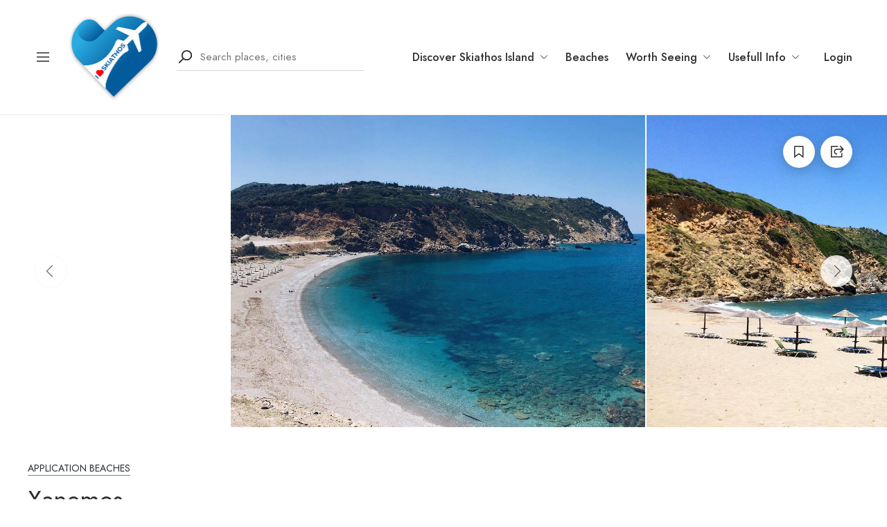

--- FILE ---
content_type: text/html; charset=UTF-8
request_url: https://iloveskiathos.gr/place/xanemos/
body_size: 30498
content:
<!DOCTYPE html>
<html lang="en-US">
<head>
	<meta charset="UTF-8">
	<meta name="viewport" content="width=device-width, initial-scale=1">
	<link rel="profile" href="http://gmpg.org/xfn/11">

	
	<title>Xanemos &#8211; Iloveskiathos</title>
<meta name='robots' content='max-image-preview:large' />
	<style>img:is([sizes="auto" i], [sizes^="auto," i]) { contain-intrinsic-size: 3000px 1500px }</style>
	<link rel='dns-prefetch' href='//apis.google.com' />
<link rel='dns-prefetch' href='//connect.facebook.net' />
<link href='https://fonts.gstatic.com' crossorigin rel='preconnect' />
<link rel="alternate" type="application/rss+xml" title="Iloveskiathos &raquo; Feed" href="https://iloveskiathos.gr/feed/" />
<link rel="alternate" type="application/rss+xml" title="Iloveskiathos &raquo; Comments Feed" href="https://iloveskiathos.gr/comments/feed/" />
<link rel="alternate" type="application/rss+xml" title="Iloveskiathos &raquo; Xanemos Comments Feed" href="https://iloveskiathos.gr/place/xanemos/feed/" />
<link rel='stylesheet' id='wp-block-library-css' href='https://iloveskiathos.gr/wp-includes/css/dist/block-library/style.min.css?ver=6.7.1' type='text/css' media='all' />
<style id='classic-theme-styles-inline-css' type='text/css'>
/*! This file is auto-generated */
.wp-block-button__link{color:#fff;background-color:#32373c;border-radius:9999px;box-shadow:none;text-decoration:none;padding:calc(.667em + 2px) calc(1.333em + 2px);font-size:1.125em}.wp-block-file__button{background:#32373c;color:#fff;text-decoration:none}
</style>
<style id='global-styles-inline-css' type='text/css'>
:root{--wp--preset--aspect-ratio--square: 1;--wp--preset--aspect-ratio--4-3: 4/3;--wp--preset--aspect-ratio--3-4: 3/4;--wp--preset--aspect-ratio--3-2: 3/2;--wp--preset--aspect-ratio--2-3: 2/3;--wp--preset--aspect-ratio--16-9: 16/9;--wp--preset--aspect-ratio--9-16: 9/16;--wp--preset--color--black: #000000;--wp--preset--color--cyan-bluish-gray: #abb8c3;--wp--preset--color--white: #ffffff;--wp--preset--color--pale-pink: #f78da7;--wp--preset--color--vivid-red: #cf2e2e;--wp--preset--color--luminous-vivid-orange: #ff6900;--wp--preset--color--luminous-vivid-amber: #fcb900;--wp--preset--color--light-green-cyan: #7bdcb5;--wp--preset--color--vivid-green-cyan: #00d084;--wp--preset--color--pale-cyan-blue: #8ed1fc;--wp--preset--color--vivid-cyan-blue: #0693e3;--wp--preset--color--vivid-purple: #9b51e0;--wp--preset--gradient--vivid-cyan-blue-to-vivid-purple: linear-gradient(135deg,rgba(6,147,227,1) 0%,rgb(155,81,224) 100%);--wp--preset--gradient--light-green-cyan-to-vivid-green-cyan: linear-gradient(135deg,rgb(122,220,180) 0%,rgb(0,208,130) 100%);--wp--preset--gradient--luminous-vivid-amber-to-luminous-vivid-orange: linear-gradient(135deg,rgba(252,185,0,1) 0%,rgba(255,105,0,1) 100%);--wp--preset--gradient--luminous-vivid-orange-to-vivid-red: linear-gradient(135deg,rgba(255,105,0,1) 0%,rgb(207,46,46) 100%);--wp--preset--gradient--very-light-gray-to-cyan-bluish-gray: linear-gradient(135deg,rgb(238,238,238) 0%,rgb(169,184,195) 100%);--wp--preset--gradient--cool-to-warm-spectrum: linear-gradient(135deg,rgb(74,234,220) 0%,rgb(151,120,209) 20%,rgb(207,42,186) 40%,rgb(238,44,130) 60%,rgb(251,105,98) 80%,rgb(254,248,76) 100%);--wp--preset--gradient--blush-light-purple: linear-gradient(135deg,rgb(255,206,236) 0%,rgb(152,150,240) 100%);--wp--preset--gradient--blush-bordeaux: linear-gradient(135deg,rgb(254,205,165) 0%,rgb(254,45,45) 50%,rgb(107,0,62) 100%);--wp--preset--gradient--luminous-dusk: linear-gradient(135deg,rgb(255,203,112) 0%,rgb(199,81,192) 50%,rgb(65,88,208) 100%);--wp--preset--gradient--pale-ocean: linear-gradient(135deg,rgb(255,245,203) 0%,rgb(182,227,212) 50%,rgb(51,167,181) 100%);--wp--preset--gradient--electric-grass: linear-gradient(135deg,rgb(202,248,128) 0%,rgb(113,206,126) 100%);--wp--preset--gradient--midnight: linear-gradient(135deg,rgb(2,3,129) 0%,rgb(40,116,252) 100%);--wp--preset--font-size--small: 13px;--wp--preset--font-size--medium: 20px;--wp--preset--font-size--large: 36px;--wp--preset--font-size--x-large: 42px;--wp--preset--font-family--inter: "Inter", sans-serif;--wp--preset--font-family--cardo: Cardo;--wp--preset--spacing--20: 0.44rem;--wp--preset--spacing--30: 0.67rem;--wp--preset--spacing--40: 1rem;--wp--preset--spacing--50: 1.5rem;--wp--preset--spacing--60: 2.25rem;--wp--preset--spacing--70: 3.38rem;--wp--preset--spacing--80: 5.06rem;--wp--preset--shadow--natural: 6px 6px 9px rgba(0, 0, 0, 0.2);--wp--preset--shadow--deep: 12px 12px 50px rgba(0, 0, 0, 0.4);--wp--preset--shadow--sharp: 6px 6px 0px rgba(0, 0, 0, 0.2);--wp--preset--shadow--outlined: 6px 6px 0px -3px rgba(255, 255, 255, 1), 6px 6px rgba(0, 0, 0, 1);--wp--preset--shadow--crisp: 6px 6px 0px rgba(0, 0, 0, 1);}:where(.is-layout-flex){gap: 0.5em;}:where(.is-layout-grid){gap: 0.5em;}body .is-layout-flex{display: flex;}.is-layout-flex{flex-wrap: wrap;align-items: center;}.is-layout-flex > :is(*, div){margin: 0;}body .is-layout-grid{display: grid;}.is-layout-grid > :is(*, div){margin: 0;}:where(.wp-block-columns.is-layout-flex){gap: 2em;}:where(.wp-block-columns.is-layout-grid){gap: 2em;}:where(.wp-block-post-template.is-layout-flex){gap: 1.25em;}:where(.wp-block-post-template.is-layout-grid){gap: 1.25em;}.has-black-color{color: var(--wp--preset--color--black) !important;}.has-cyan-bluish-gray-color{color: var(--wp--preset--color--cyan-bluish-gray) !important;}.has-white-color{color: var(--wp--preset--color--white) !important;}.has-pale-pink-color{color: var(--wp--preset--color--pale-pink) !important;}.has-vivid-red-color{color: var(--wp--preset--color--vivid-red) !important;}.has-luminous-vivid-orange-color{color: var(--wp--preset--color--luminous-vivid-orange) !important;}.has-luminous-vivid-amber-color{color: var(--wp--preset--color--luminous-vivid-amber) !important;}.has-light-green-cyan-color{color: var(--wp--preset--color--light-green-cyan) !important;}.has-vivid-green-cyan-color{color: var(--wp--preset--color--vivid-green-cyan) !important;}.has-pale-cyan-blue-color{color: var(--wp--preset--color--pale-cyan-blue) !important;}.has-vivid-cyan-blue-color{color: var(--wp--preset--color--vivid-cyan-blue) !important;}.has-vivid-purple-color{color: var(--wp--preset--color--vivid-purple) !important;}.has-black-background-color{background-color: var(--wp--preset--color--black) !important;}.has-cyan-bluish-gray-background-color{background-color: var(--wp--preset--color--cyan-bluish-gray) !important;}.has-white-background-color{background-color: var(--wp--preset--color--white) !important;}.has-pale-pink-background-color{background-color: var(--wp--preset--color--pale-pink) !important;}.has-vivid-red-background-color{background-color: var(--wp--preset--color--vivid-red) !important;}.has-luminous-vivid-orange-background-color{background-color: var(--wp--preset--color--luminous-vivid-orange) !important;}.has-luminous-vivid-amber-background-color{background-color: var(--wp--preset--color--luminous-vivid-amber) !important;}.has-light-green-cyan-background-color{background-color: var(--wp--preset--color--light-green-cyan) !important;}.has-vivid-green-cyan-background-color{background-color: var(--wp--preset--color--vivid-green-cyan) !important;}.has-pale-cyan-blue-background-color{background-color: var(--wp--preset--color--pale-cyan-blue) !important;}.has-vivid-cyan-blue-background-color{background-color: var(--wp--preset--color--vivid-cyan-blue) !important;}.has-vivid-purple-background-color{background-color: var(--wp--preset--color--vivid-purple) !important;}.has-black-border-color{border-color: var(--wp--preset--color--black) !important;}.has-cyan-bluish-gray-border-color{border-color: var(--wp--preset--color--cyan-bluish-gray) !important;}.has-white-border-color{border-color: var(--wp--preset--color--white) !important;}.has-pale-pink-border-color{border-color: var(--wp--preset--color--pale-pink) !important;}.has-vivid-red-border-color{border-color: var(--wp--preset--color--vivid-red) !important;}.has-luminous-vivid-orange-border-color{border-color: var(--wp--preset--color--luminous-vivid-orange) !important;}.has-luminous-vivid-amber-border-color{border-color: var(--wp--preset--color--luminous-vivid-amber) !important;}.has-light-green-cyan-border-color{border-color: var(--wp--preset--color--light-green-cyan) !important;}.has-vivid-green-cyan-border-color{border-color: var(--wp--preset--color--vivid-green-cyan) !important;}.has-pale-cyan-blue-border-color{border-color: var(--wp--preset--color--pale-cyan-blue) !important;}.has-vivid-cyan-blue-border-color{border-color: var(--wp--preset--color--vivid-cyan-blue) !important;}.has-vivid-purple-border-color{border-color: var(--wp--preset--color--vivid-purple) !important;}.has-vivid-cyan-blue-to-vivid-purple-gradient-background{background: var(--wp--preset--gradient--vivid-cyan-blue-to-vivid-purple) !important;}.has-light-green-cyan-to-vivid-green-cyan-gradient-background{background: var(--wp--preset--gradient--light-green-cyan-to-vivid-green-cyan) !important;}.has-luminous-vivid-amber-to-luminous-vivid-orange-gradient-background{background: var(--wp--preset--gradient--luminous-vivid-amber-to-luminous-vivid-orange) !important;}.has-luminous-vivid-orange-to-vivid-red-gradient-background{background: var(--wp--preset--gradient--luminous-vivid-orange-to-vivid-red) !important;}.has-very-light-gray-to-cyan-bluish-gray-gradient-background{background: var(--wp--preset--gradient--very-light-gray-to-cyan-bluish-gray) !important;}.has-cool-to-warm-spectrum-gradient-background{background: var(--wp--preset--gradient--cool-to-warm-spectrum) !important;}.has-blush-light-purple-gradient-background{background: var(--wp--preset--gradient--blush-light-purple) !important;}.has-blush-bordeaux-gradient-background{background: var(--wp--preset--gradient--blush-bordeaux) !important;}.has-luminous-dusk-gradient-background{background: var(--wp--preset--gradient--luminous-dusk) !important;}.has-pale-ocean-gradient-background{background: var(--wp--preset--gradient--pale-ocean) !important;}.has-electric-grass-gradient-background{background: var(--wp--preset--gradient--electric-grass) !important;}.has-midnight-gradient-background{background: var(--wp--preset--gradient--midnight) !important;}.has-small-font-size{font-size: var(--wp--preset--font-size--small) !important;}.has-medium-font-size{font-size: var(--wp--preset--font-size--medium) !important;}.has-large-font-size{font-size: var(--wp--preset--font-size--large) !important;}.has-x-large-font-size{font-size: var(--wp--preset--font-size--x-large) !important;}
:where(.wp-block-post-template.is-layout-flex){gap: 1.25em;}:where(.wp-block-post-template.is-layout-grid){gap: 1.25em;}
:where(.wp-block-columns.is-layout-flex){gap: 2em;}:where(.wp-block-columns.is-layout-grid){gap: 2em;}
:root :where(.wp-block-pullquote){font-size: 1.5em;line-height: 1.6;}
</style>
<link rel='stylesheet' id='contact-form-7-css' href='https://iloveskiathos.gr/wp-content/plugins/contact-form-7/includes/css/styles.css?ver=6.0.1' type='text/css' media='all' />
<link rel='stylesheet' id='pmpro_frontend_base-css' href='https://iloveskiathos.gr/wp-content/plugins/paid-memberships-pro/css/frontend/base.css?ver=3.3.2' type='text/css' media='all' />
<link rel='stylesheet' id='pmpro_frontend_variation_1-css' href='https://iloveskiathos.gr/wp-content/plugins/paid-memberships-pro/css/frontend/variation_1.css?ver=3.3.2' type='text/css' media='all' />
<link rel='stylesheet' id='woocommerce-layout-css' href='https://iloveskiathos.gr/wp-content/plugins/woocommerce/assets/css/woocommerce-layout.css?ver=9.4.3' type='text/css' media='all' />
<link rel='stylesheet' id='woocommerce-smallscreen-css' href='https://iloveskiathos.gr/wp-content/plugins/woocommerce/assets/css/woocommerce-smallscreen.css?ver=9.4.3' type='text/css' media='only screen and (max-width: 768px)' />
<link rel='stylesheet' id='woocommerce-general-css' href='https://iloveskiathos.gr/wp-content/plugins/woocommerce/assets/css/woocommerce.css?ver=9.4.3' type='text/css' media='all' />
<style id='woocommerce-inline-inline-css' type='text/css'>
.woocommerce form .form-row .required { visibility: visible; }
</style>
<link rel='stylesheet' id='czn-yelp-style-css' href='https://iloveskiathos.gr/wp-content/plugins/golo-framework/includes/yelp-review/assets/css/style.css?ver=6.7.1' type='text/css' media='all' />
<link rel='stylesheet' id='font-awesome-pro-css' href='https://iloveskiathos.gr/wp-content/plugins/golo-framework/assets/libs/font-awesome/css/fontawesome.min.css?ver=6.7.1' type='text/css' media='all' />
<link rel='stylesheet' id='hint-css' href='https://iloveskiathos.gr/wp-content/plugins/golo-framework/assets/libs/hint/hint.min.css?ver=2.6.0' type='text/css' media='all' />
<link rel='stylesheet' id='line-awesome-css' href='https://iloveskiathos.gr/wp-content/plugins/golo-framework/assets/libs/line-awesome/css/line-awesome.min.css?ver=1.1.0' type='text/css' media='all' />
<link rel='stylesheet' id='select2-css' href='https://iloveskiathos.gr/wp-content/plugins/woocommerce/assets/css/select2.css?ver=9.4.3' type='text/css' media='all' />
<link rel='stylesheet' id='slick-css' href='https://iloveskiathos.gr/wp-content/plugins/golo-framework/assets/libs/slick/slick.css?ver=1.0.0' type='text/css' media='all' />
<link rel='stylesheet' id='lightgallery-css' href='https://iloveskiathos.gr/wp-content/plugins/golo-framework/assets/libs/lightgallery/css/lightgallery.min.css?ver=6.7.1' type='text/css' media='all' />
<link rel='stylesheet' id='slick-theme-css' href='https://iloveskiathos.gr/wp-content/plugins/golo-framework/assets/libs/slick/slick-theme.css?ver=1.0.0' type='text/css' media='all' />
<link rel='stylesheet' id='nice-select-css' href='https://iloveskiathos.gr/wp-content/plugins/golo-framework/assets/libs/jquery-nice-select/css/nice-select.css?ver=1.0.0' type='text/css' media='all' />
<link rel='stylesheet' id='lity-css' href='https://iloveskiathos.gr/wp-content/plugins/golo-framework/assets/libs/lity/css/lity.min.css?ver=1.0.0' type='text/css' media='all' />
<link rel='stylesheet' id='datetimepicker-css' href='https://iloveskiathos.gr/wp-content/plugins/golo-framework/assets/libs/datetimepicker/jquery.datetimepicker.min.css?ver=1.0.0' type='text/css' media='all' />
<link rel='stylesheet' id='golo-frontend-css' href='https://iloveskiathos.gr/wp-content/plugins/golo-framework/assets/css/_frontend.css?ver=1.0.0' type='text/css' media='all' />
<link rel='stylesheet' id='golo-general-css' href='https://iloveskiathos.gr/wp-content/plugins/golo-framework/assets/css/_general.css?ver=1.0.0' type='text/css' media='all' />
<link rel='stylesheet' id='golo-grid-css' href='https://iloveskiathos.gr/wp-content/plugins/golo-framework/assets/css/_grid.css?ver=1.0.0' type='text/css' media='all' />
<link rel='stylesheet' id='golo_child-style-css' href='https://iloveskiathos.gr/wp-content/themes/golo-child/style.css?ver=6.7.1' type='text/css' media='all' />
<link rel='stylesheet' id='font-awesome-all-css' href='https://iloveskiathos.gr/wp-content/themes/golo/assets/fonts/font-awesome/css/fontawesome-all.min.css?ver=5.10.0' type='text/css' media='all' />
<link rel='stylesheet' id='swiper-css' href='https://iloveskiathos.gr/wp-content/plugins/elementor/assets/lib/swiper/v8/css/swiper.min.css?ver=8.4.5' type='text/css' media='all' />
<link rel='stylesheet' id='golo_font-css' href='https://iloveskiathos.gr/wp-content/themes/golo/assets/fonts/font.css?ver=6.7.1' type='text/css' media='all' />
<link rel='stylesheet' id='golo_minify-style-css' href='https://iloveskiathos.gr/wp-content/themes/golo/style.min.css?ver=6.7.1' type='text/css' media='all' />
<link rel='stylesheet' id='golo_main-style-css' href='https://iloveskiathos.gr/wp-content/themes/golo-child/style.css?v=1768392337&#038;ver=6.7.1' type='text/css' media='all' />
<style id='golo_main-style-inline-css' type='text/css'>
	    .block-heading .entry-title,.woocommerce .products .product .entry-detail .product-title .entry-title a,.woocommerce #reviews #review_form_wrapper .comment-reply-title,.woocommerce #reviews #comments .woocommerce-Reviews-title,#comments .comments-title,#comments .comment-author .entry-detail .author-name a,.products.related > h2, .products.upsells > h2,.woocommerce div.product .woocommerce-tabs ul.tabs li a,.woocommerce div.product .product_title,#respond .comment-reply-title,.single .post .inner-post-wrap .post-author .head-author .entry-title a,.mobile-menu .menu li a,.single .post .inner-post-wrap .post-title .entry-title,.archive-post .post .post-title a,.dropdown-select,header.site-header, .single-post .post-content dt,#comments dt,.single-post .post-content strong,#comments strong,.mobile-menu,.single-place .place-reviews .reviews-list .reply a,.archive .information .entry-detail strong,.archive .nav-categories .entry-categories ul li a,.single .post .inner-post-wrap .post-author .head-author .entry-title a,.woocommerce div.product .woocommerce-tabs ul.tabs li a,.woocommerce div.product form.cart .variations label,.woocommerce div.product p.price,.woocommerce div.product span.price,.woocommerce div.product div.summary p.price,.woocommerce div.product form.cart.grouped_form .woocommerce-grouped-product-list-item__price,.product-quantity input,.woocommerce #reviews #review_form_wrapper .comment-reply-title,.woocommerce #reviews #review_form_wrapper .comment-form-rating label {
	        color: #2d2d2d;
	    }
	    	    body,.woocommerce nav.woocommerce-pagination ul li .page-numbers,.posts-pagination ul li .page-numbers,.archive .block-heading.category-heading .entry-result,.golo-menu-filter ul.filter-control a,.woocommerce div.product .woocommerce-product-rating a,.woocommerce div.product div.summary .product_meta > span span,.woocommerce div.product div.summary .product_meta > span a {
	        color: #5d5d5d;
	    }
	    	    .single-place .entry-heading > a,.block-heading .entry-count,.custom-checkbox:checked:before,#commentform #wp-comment-cookies-consent:checked:before,header.site-header .right-header .minicart a.toggle span.cart-count,.block-heading .entry-count,.woocommerce div.product .woocommerce-tabs ul.tabs li.active a, .single-place .site-layout .place-amenities .hidden-amenities > a {
			color: #2f95e4;
		}
		.golo-menu-filter ul.filter-control a:before,.golo-menu-filter ul.filter-control li.active a:before,.woocommerce nav.woocommerce-pagination ul li .page-numbers.current, .posts-pagination ul li .page-numbers.current,.woocommerce span.onsale {
			background: #2f95e4;
		}
		.place-item .btn-add-to-wishlist.added svg path {
			fill: #2f95e4;
    		stroke: #2f95e4;
		}
		.place-item .btn-add-to-wishlist .golo-dual-ring:after {
			border-color: #2f95e4 transparent #2f95e4 transparent;
		}
	    	    .popup-booking .list-group li.place-name a strong,.golo-table td.place-control a:hover,.account .user-control li.active a,.golo-marker .place-rating,.place-item.layout-02 .entry-head .place-city a:hover,.place-item.layout-03 .entry-head .place-city a:hover,.golo-nav-filter.active .golo-clear-filter,.place-item .btn-add-to-wishlist.added i,.agent-manager .agent-nav ul li.active a,.woocommerce-error:before,.woocommerce .checkout.woocommerce-checkout #order_review table tfoot tr.order-total td .amount,.woocommerce-info a.showcoupon,.woocommerce .woocommerce-message a.button, .woocommerce .woocommerce-info a.button, .woocommerce .woocommerce-error a.button,.woocommerce nav.woocommerce-pagination ul li .page-numbers:hover, .posts-pagination ul li .page-numbers:hover, .woocommerce nav.woocommerce-pagination ul li .page-numbers:focus, .posts-pagination ul li .page-numbers:focus,.archive-post .post .post-meta .post-author a:hover,.minicart .top-mb-menu .your-cart a .cart-count,.widget_categories li,.single-place .place-thumbnails.type-1 .single-place-thumbs .place-meta > div .rating-count,.author-rating .star.checked i,.single-place .site-layout.type-1 .place-map > a .redirect,.single-place .place-content a,.single-place .site-layout.type-1 .place-amenities .hidden-amenities > a,.single-place .single-place-thumbs .entry-nav .btn-add-to-wishlist.added,.dropdown-select ul li.active a,header.site-header .right-header .minicart a.toggle span.cart-count,.place-search .form-control.nice-select .current,.archive .nav-categories .entry-categories ul li.active a,.place-item .place-preview .place-rating,.single-place .place-reviews .entry-heading .rating-count,.woocommerce #reviews #review_form_wrapper .comment-form-rating .stars a,.woocommerce #reviews #comments ol.commentlist .star-rating > span,.product-quantity .btn-quantity:hover i,a:hover,.slick-arrow:hover,.widget_calendar tbody tr > td:hover,.widget ul > li a:hover,.city-item .entry-detail a:hover,input:checked ~ label:before,.woocommerce-info:before, label:hover:before, label:hover ~ label:before,.golo-filter-toggle:hover,.single-place .place-reviews .reviews-list .entry-nav a:hover, .golo-clear-filter:hover, .golo-filter-toggle.active, .golo-clear-filter.active,.place-search .btn-close:hover,.archive .nav-categories .entry-categories ul li a:hover,.archive .nav-categories .entry-categories ul li a:hover,.single-place .entry-categories a:hover,.place-item .place-title a:hover,.woocommerce div.product div.summary .product_meta > span a:hover,.product-quantity .btn-quantity:hover svg path,a.customize-unpreviewable:hover,.account a:hover,.mobile-menu .menu li a:hover,.archive-post .post .post-title a:hover,.single .post .inner-post-wrap .post-author .head-author .entry-title a:hover,.single .post .inner-post-wrap .post-meta .post-author a:hover,.single .post .inner-post-wrap .post-categories a:hover,.archive-post .post .post-categories li a:hover,.woocommerce .products .product .entry-detail .product-title .entry-title a:hover, div.elementor-slick-slider ul.slick-dots li.slick-active button:before,.golo-swiper .swiper-pagination-bullet:hover, .golo-swiper .swiper-pagination-bullet.swiper-pagination-bullet-active,.single-place .site-layout .place-meta > div .rating-count,.place-menu .toggle-desc a,.place-reviews .login-for-review a,.archive-layout.layout-column .entry-center a.active, .archive-layout.layout-top-filter .entry-center a.active, .archive-layout.layout-top-filter .nav-bar .archive-filter .golo-menu-filter .col .entry-filter.active > h4, .archive-layout.layout-top-filter .nav-bar .archive-filter .golo-menu-filter .col .entry-filter.open > h4, .archive.author .contact-info i, .archive.author .author-reviews .reviews-list .entry-bottom a, .popup-account .accept-account a, .popup-account .forgot-password a, .golo-reset-password-wrap .back-to-login {
			color: #2f95e4;
		}
		.filter-place-search .btn-close,.archive-layout.layout-column .top-area .entry-right .btn-maps-filter a,.golo-page-title.layout-column.layout-01 .entry-detail,.golo-ldef-spinner span:after,.golo-ldef-grid span,.golo-ldef-ellipsis span,.golo-ldef-default span,.golo-ldef-roller span:after,.golo-ldef-heart span:after,.golo-ldef-heart span:before,.golo-ldef-heart span,.golo-ldef-facebook span,.golo-ldef-circle > span,.woocommerce .wc-proceed-to-checkout a.checkout-button:hover,.woocommerce .wc-proceed-to-checkout a.checkout-button,.golo-pagination .page-numbers.current,.gl-button, .wpcf7-submit,.woocommerce .checkout.woocommerce-checkout #order_review #payment .place-order .button:hover,.minicart .woocommerce-mini-cart__buttons a.elementor-button--checkout, .minicart .elementor-menu-cart__footer-buttons a.elementor-button--checkout,.widget_calendar caption,.widget_calendar tbody tr > td#today,.newsletter-area .submit-control,.woocommerce #respond input#submit, .woocommerce a.button, .woocommerce button.button, .woocommerce input.button,.single-place .place-booking a.gl-button,.woocommerce nav.woocommerce-pagination ul li .page-numbers.current, .posts-pagination ul li .page-numbers.current, .woocommerce span.onsale,.woocommerce #respond input#submit, .woocommerce button.button, .woocommerce input.button,.woocommerce div.product form.cart .button,.btn-golo,.golo-button a,.woocommerce .products .product .entry-detail .button.add_to_cart_button, .woocommerce .products .product .entry-detail .button.product_type_external, .woocommerce .products .product .entry-detail .button.product_type_grouped, .woocommerce .products .product .entry-detail .button.product_type_variation,.archive .nav-categories .entry-categories ul li a:after,.archive .nav-categories .entry-categories ul li a:hover:after,.archive .nav-categories .entry-categories ul li.active a:after,.woocommerce nav.woocommerce-pagination ul li .page-numbers.current:hover, .posts-pagination ul li .page-numbers.current:hover,.archive-post .post .btn-readmore a:after, .block-search.layout-02 .location-field .icon-search, .block-search.layout-03 .location-field .icon-search, .block-search.layout-02 .type-field .icon-search, .block-search.layout-03 .type-field .icon-search, .golo-pagination .pagination.loadmore .page-numbers,.inner-content.has-map .btn-control .slider, .nav-bar.has-map .btn-control .slider,.golo-page-title.layout-01 .entry-detail,.custom-form-search button.search-submit, .block-search.layout-02 .input-field .icon-search, .block-search.layout-03 .input-field .icon-search, .block-search.layout-04 .input-field .icon-search {
			background: #2f95e4;
		}
	    .btn-control input:checked + .slider,.filter-place-search .btn-close,.archive-layout.layout-column .top-area .entry-right .btn-maps-filter a,.golo-place-multi-step .golo-steps .listing-menu li.active a,.golo-place-multi-step .golo-steps .listing-menu li a:hover,.golo-ldef-ripple span,.woocommerce button.button:hover,.woocommerce .wc-proceed-to-checkout a.checkout-button:hover,.woocommerce .inner-action-form .coupon input,.gl-button, .wpcf7-submit,.place-manager-form .form-group .form-control, .place-manager-form .form-group .chosen-choices:focus, .golo-my-profile .form-group input.form-control:focus,.minicart .woocommerce-mini-cart__buttons a.elementor-button--checkout, .minicart .elementor-menu-cart__footer-buttons a.elementor-button--checkout,.block-search.search-input .input-search:focus,.block-search.search-input .input-search:focus,.woocommerce #respond input#submit, .woocommerce a.button, .woocommerce button.button, .woocommerce input.button,.woocommerce-info,.post-categories li a, .single-place .entry-categories a, .single-place .entry-categories span,.single-place .place-booking a.gl-button,.woocommerce #respond input#submit, .woocommerce button.button, .woocommerce input.button,.woocommerce div.product form.cart .button,.btn-golo,.archive-post .post .post-categories li,.golo-button a,.single .post .inner-post-wrap .post-categories a,.woocommerce .products .product .entry-detail .button.add_to_cart_button,.woocommerce .products .product .entry-detail .button.product_type_external, .woocommerce .products .product .entry-detail .button.product_type_grouped, .woocommerce .products .product .entry-detail .button.product_type_variation, .golo-pagination .pagination.loadmore .page-numbers, .archive-layout.layout-top-filter .nav-bar .archive-filter .golo-menu-filter .col .entry-filter.active > h4, .archive-layout.layout-top-filter .nav-bar .archive-filter .golo-menu-filter .col .entry-filter.open > h4, .archive.author .author-info .info-area .btn-send-message > a:hover {
			border-color: #2f95e4;
		}
		.gl-button:hover, .wpcf7-submit:hover,.minicart .woocommerce-mini-cart__buttons a.elementor-button--checkout:hover, .minicart .elementor-menu-cart__footer-buttons a.elementor-button--checkout:hover,.single-place .place-booking a.gl-button:hover,.woocommerce #respond input#submit:hover,.woocommerce button.button:hover, .woocommerce input.button:hover,.woocommerce div.product form.cart .button:hover,.btn-golo:hover,.golo-button a:hover,.woocommerce .products .product .entry-detail .button.add_to_cart_button:hover, .woocommerce .products .product .entry-detail .button.product_type_external:hover, .woocommerce .products .product .entry-detail .button.product_type_grouped:hover, .woocommerce .products .product .entry-detail .button.product_type_variation:hover,.archive.author .author-info .info-area .btn-send-message > a:hover {
			background: transparent;
			color: #2f95e4;
		}
		.golo-dual-ring:after,.golo-ldef-hourglass:after,.golo-ldef-dual-ring:after {
			border-color: #2f95e4 transparent #2f95e4 transparent;
		}
		.golo-ldef-ring span {
			border-color: #2f95e4 transparent transparent transparent;
		}
		.golo-page-title.layout-column.block-left .entry-detail .after-image svg use, .golo-page-title.layout-01 .entry-detail .after-image svg use {
			fill: #2f95e4;
		}
		.accent-color {
			color: #2f95e4!important;
		}
		.xdsoft_datetimepicker .xdsoft_calendar td.xdsoft_default, .xdsoft_datetimepicker .xdsoft_calendar td.xdsoft_current {
			background: #2f95e4;
			box-shadow: #2f95e4 0 1px 3px 0 inset;
		}
		.xdsoft_datetimepicker .xdsoft_calendar td:hover {
			background: #2f95e4!important;
		}
		.xdsoft_datetimepicker .xdsoft_timepicker .xdsoft_time_box > div > div.xdsoft_current,.xdsoft_datetimepicker .xdsoft_timepicker .xdsoft_time_box > div > div:hover {
			color: #2f95e4!important;
		}
	    	    body {
	    		        background-color: #ffffff;
	    		    		    		        background-size: auto;
	    		    		        background-repeat: no-repeat;
	    		    		        background-position: left top;
	    		    		        background-attachment: scroll;
	    		    }
    	    #page.fullwidth {
	        max-width: 1920px;
	    }
	    	    .content-page .site-layout.has-sidebar aside#secondary {
	        flex: 0 0 370px;
	        max-width: 370px;
	    }
	    .content-page .site-layout.has-sidebar #primary {
	        flex: 1;
	        max-width: calc(100% - 370px);
	    }
	    	    .uxper-sticky.on {
	        background-color: #000000!important;
	    }
	    	    header.site-header .block-search.search-input {
	        max-width: 1000px;
	    }
	    header.site-header .block-search.search-form.layout-02 form,
	    header.site-header .block-search.search-form.layout-03 form{
	        width: 1000px;
	    }
	    	    header.site-header .site-logo img {
	        max-width: 131px;
	    }
	    	    .content-blog .site-layout.has-sidebar aside#secondary {
	        flex: 0 0 370px;
	        max-width: 370px;
	    }
	    .content-blog .site-layout.has-sidebar #primary {
	        flex: 1;
	        max-width: calc(100% - 370px);
	    }
	    	    .site-layout.has-sidebar aside#secondary {
	        flex: 0 0 320px;
	        max-width: 320px;
	    }
	    .site-layout.has-sidebar #primary {
	        flex: 1;
	        max-width: calc(100% - 320px);
	    }
	    	.page-title-blog {
		background-image: url(https://iloveskiathos.gr/wp-content/themes/golo/assets/images/banner-blog.png);
		background-color: #23d3d3;
		background-size: auto;
		background-repeat: no-repeat;
		background-position: right top;
		background-attachment: scroll	}
    .page-title-blog,.page-title-blog .entry-detail .entry-title {
        font-style: normal;
        color: #ffffff;
    }
    .page-title-blog .entry-title {
		font-size: 40px;
        letter-spacing: normal;
	}

	.page-title-shop {
		background-image: url(https://iloveskiathos.gr/wp-content/themes/golo/assets/images/banner-shop.png);
		background-color: #23d3d3;
		background-size: auto;
		background-repeat: no-repeat;
		background-position: right top;
		background-attachment: scroll	}
    .page-title-shop,.page-title-shop .entry-detail .entry-title {
        font-style: normal;
        color: #ffffff;
    }
    .page-title-shop .entry-title {
		font-size: 40px;
        letter-spacing: normal;
	}
	.page-title-orther,
	.page-title-other {
		background-image: url(https://iloveskiathos.gr/wp-content/themes/golo/assets/images/banner-other.png);
		background-color: #409edd;
		background-size: auto;
		background-repeat: no-repeat;
		background-position: right top;
		background-attachment: scroll	}
	.page-title-orther,
    .page-title-other,
    .page-title-orther .entry-detail .entry-title,
    .page-title-other .entry-detail .entry-title {
        color: #ffffff;
    }
    .page-title-orther .entry-title,
    .page-title-other .entry-title {
		font-size: 40px;
        letter-spacing: normal;
	}
    
</style>
<link rel='stylesheet' id='elementor-icons-css' href='https://iloveskiathos.gr/wp-content/plugins/elementor/assets/lib/eicons/css/elementor-icons.min.css?ver=5.34.0' type='text/css' media='all' />
<link rel='stylesheet' id='elementor-frontend-css' href='https://iloveskiathos.gr/wp-content/plugins/elementor/assets/css/frontend.min.css?ver=3.25.11' type='text/css' media='all' />
<link rel='stylesheet' id='e-swiper-css' href='https://iloveskiathos.gr/wp-content/plugins/elementor/assets/css/conditionals/e-swiper.min.css?ver=3.25.11' type='text/css' media='all' />
<link rel='stylesheet' id='elementor-post-4933-css' href='https://iloveskiathos.gr/wp-content/uploads/elementor/css/post-4933.css?ver=1733913234' type='text/css' media='all' />
<link rel='stylesheet' id='elementor-pro-css' href='https://iloveskiathos.gr/wp-content/plugins/elementor-pro/assets/css/frontend.min.css?ver=3.12.2' type='text/css' media='all' />
<link rel='stylesheet' id='widget-style-css' href='https://iloveskiathos.gr/wp-content/plugins/golo-framework/modules/elementor/assets/css/widget.css?ver=1.6.9' type='text/css' media='all' />
<link rel='stylesheet' id='countdown-timer-style-css' href='https://iloveskiathos.gr/wp-content/plugins/golo-framework/modules/elementor/assets/css/countdown-timer-widget.css?ver=6.7.1' type='text/css' media='all' />
<link rel='stylesheet' id='elementor-post-4537-css' href='https://iloveskiathos.gr/wp-content/uploads/elementor/css/post-4537.css?ver=1733913321' type='text/css' media='all' />
<script type="text/javascript" src="https://iloveskiathos.gr/wp-includes/js/jquery/jquery.min.js?ver=3.7.1" id="jquery-core-js"></script>
<script type="text/javascript" src="https://iloveskiathos.gr/wp-includes/js/jquery/jquery-migrate.min.js?ver=3.4.1" id="jquery-migrate-js"></script>
<script type="text/javascript" src="https://iloveskiathos.gr/wp-content/plugins/woocommerce/assets/js/jquery-blockui/jquery.blockUI.min.js?ver=2.7.0-wc.9.4.3" id="jquery-blockui-js" defer="defer" data-wp-strategy="defer"></script>
<script type="text/javascript" id="wc-add-to-cart-js-extra">
/* <![CDATA[ */
var wc_add_to_cart_params = {"ajax_url":"\/wp-admin\/admin-ajax.php","wc_ajax_url":"\/?wc-ajax=%%endpoint%%&elementor_page_id=10999","i18n_view_cart":"View cart","cart_url":"https:\/\/iloveskiathos.gr\/cart-2\/","is_cart":"","cart_redirect_after_add":"no"};
/* ]]> */
</script>
<script type="text/javascript" src="https://iloveskiathos.gr/wp-content/plugins/woocommerce/assets/js/frontend/add-to-cart.min.js?ver=9.4.3" id="wc-add-to-cart-js" defer="defer" data-wp-strategy="defer"></script>
<script type="text/javascript" src="https://iloveskiathos.gr/wp-content/plugins/woocommerce/assets/js/js-cookie/js.cookie.min.js?ver=2.1.4-wc.9.4.3" id="js-cookie-js" defer="defer" data-wp-strategy="defer"></script>
<script type="text/javascript" id="woocommerce-js-extra">
/* <![CDATA[ */
var woocommerce_params = {"ajax_url":"\/wp-admin\/admin-ajax.php","wc_ajax_url":"\/?wc-ajax=%%endpoint%%&elementor_page_id=10999"};
/* ]]> */
</script>
<script type="text/javascript" src="https://iloveskiathos.gr/wp-content/plugins/woocommerce/assets/js/frontend/woocommerce.min.js?ver=9.4.3" id="woocommerce-js" defer="defer" data-wp-strategy="defer"></script>
<script type="text/javascript" src="https://iloveskiathos.gr/wp-content/plugins/golo-framework/assets/libs/mojs/js/mo.min.js?ver=0.288.2" id="mojs-js" defer="defer" data-wp-strategy="defer"></script>
<script type="text/javascript" src="https://iloveskiathos.gr/wp-content/plugins/golo-framework/assets/libs/lity/js/lity.min.js?ver=6.7.1" id="lity-js" defer="defer" data-wp-strategy="defer"></script>
<link rel="https://api.w.org/" href="https://iloveskiathos.gr/wp-json/" /><link rel="alternate" title="JSON" type="application/json" href="https://iloveskiathos.gr/wp-json/wp/v2/place/10999" /><link rel="EditURI" type="application/rsd+xml" title="RSD" href="https://iloveskiathos.gr/xmlrpc.php?rsd" />
<meta name="generator" content="WordPress 6.7.1" />
<meta name="generator" content="WooCommerce 9.4.3" />
<link rel="canonical" href="https://iloveskiathos.gr/place/xanemos/" />
<link rel='shortlink' href='https://iloveskiathos.gr/?p=10999' />
<link rel="alternate" title="oEmbed (JSON)" type="application/json+oembed" href="https://iloveskiathos.gr/wp-json/oembed/1.0/embed?url=https%3A%2F%2Filoveskiathos.gr%2Fplace%2Fxanemos%2F" />
<link rel="alternate" title="oEmbed (XML)" type="text/xml+oembed" href="https://iloveskiathos.gr/wp-json/oembed/1.0/embed?url=https%3A%2F%2Filoveskiathos.gr%2Fplace%2Fxanemos%2F&#038;format=xml" />
<style id="pmpro_colors">:root {
	--pmpro--color--base: #ffffff;
	--pmpro--color--contrast: #222222;
	--pmpro--color--accent: #0c3d54;
	--pmpro--color--accent--variation: hsl( 199,75%,28.5% );
	--pmpro--color--border--variation: hsl( 0,0%,91% );
}</style>	<noscript><style>.woocommerce-product-gallery{ opacity: 1 !important; }</style></noscript>
	<meta name="generator" content="Elementor 3.25.11; features: additional_custom_breakpoints, e_optimized_control_loading; settings: css_print_method-external, google_font-enabled, font_display-auto">
			<style>
				.e-con.e-parent:nth-of-type(n+4):not(.e-lazyloaded):not(.e-no-lazyload),
				.e-con.e-parent:nth-of-type(n+4):not(.e-lazyloaded):not(.e-no-lazyload) * {
					background-image: none !important;
				}
				@media screen and (max-height: 1024px) {
					.e-con.e-parent:nth-of-type(n+3):not(.e-lazyloaded):not(.e-no-lazyload),
					.e-con.e-parent:nth-of-type(n+3):not(.e-lazyloaded):not(.e-no-lazyload) * {
						background-image: none !important;
					}
				}
				@media screen and (max-height: 640px) {
					.e-con.e-parent:nth-of-type(n+2):not(.e-lazyloaded):not(.e-no-lazyload),
					.e-con.e-parent:nth-of-type(n+2):not(.e-lazyloaded):not(.e-no-lazyload) * {
						background-image: none !important;
					}
				}
			</style>
			<style class='wp-fonts-local' type='text/css'>
@font-face{font-family:Inter;font-style:normal;font-weight:300 900;font-display:fallback;src:url('https://iloveskiathos.gr/wp-content/plugins/woocommerce/assets/fonts/Inter-VariableFont_slnt,wght.woff2') format('woff2');font-stretch:normal;}
@font-face{font-family:Cardo;font-style:normal;font-weight:400;font-display:fallback;src:url('https://iloveskiathos.gr/wp-content/plugins/woocommerce/assets/fonts/cardo_normal_400.woff2') format('woff2');}
</style>
<link rel="icon" href="https://iloveskiathos.gr/wp-content/uploads/2021/03/i_love_skiathos_logo-1-100x100.png" sizes="32x32" />
<link rel="icon" href="https://iloveskiathos.gr/wp-content/uploads/2021/03/i_love_skiathos_logo-1.png" sizes="192x192" />
<link rel="apple-touch-icon" href="https://iloveskiathos.gr/wp-content/uploads/2021/03/i_love_skiathos_logo-1.png" />
<meta name="msapplication-TileImage" content="https://iloveskiathos.gr/wp-content/uploads/2021/03/i_love_skiathos_logo-1.png" />
		<style type="text/css" id="wp-custom-css">
			.minicart{
	display:none!important;
	
}
.place-preview{
	display:none!important;
}

.place-author.place-area{
	display:none;
}

.place-reviews.place-area{
	display:none;
}

.related-place.related-product{
	display:none;
}

.place-inner .entry-category img{
	display:none;
}


.inner-booking{
	display:none;
}		</style>
		<style id="kirki-inline-styles">body{font-family:Jost;font-size:16px;font-weight:normal;letter-spacing:inherit;}h1,h2,h3,h4,h5,h6,.block-heading .entry-title,.golo-filter-toggle>span{font-family:Jost;font-size:24px;font-weight:500;letter-spacing:inherit;line-height:inherit;}/* cyrillic */
@font-face {
  font-family: 'Jost';
  font-style: normal;
  font-weight: 500;
  font-display: swap;
  src: url(https://iloveskiathos.gr/wp-content/fonts/jost/font) format('woff');
  unicode-range: U+0301, U+0400-045F, U+0490-0491, U+04B0-04B1, U+2116;
}
/* latin-ext */
@font-face {
  font-family: 'Jost';
  font-style: normal;
  font-weight: 500;
  font-display: swap;
  src: url(https://iloveskiathos.gr/wp-content/fonts/jost/font) format('woff');
  unicode-range: U+0100-02BA, U+02BD-02C5, U+02C7-02CC, U+02CE-02D7, U+02DD-02FF, U+0304, U+0308, U+0329, U+1D00-1DBF, U+1E00-1E9F, U+1EF2-1EFF, U+2020, U+20A0-20AB, U+20AD-20C0, U+2113, U+2C60-2C7F, U+A720-A7FF;
}
/* latin */
@font-face {
  font-family: 'Jost';
  font-style: normal;
  font-weight: 500;
  font-display: swap;
  src: url(https://iloveskiathos.gr/wp-content/fonts/jost/font) format('woff');
  unicode-range: U+0000-00FF, U+0131, U+0152-0153, U+02BB-02BC, U+02C6, U+02DA, U+02DC, U+0304, U+0308, U+0329, U+2000-206F, U+20AC, U+2122, U+2191, U+2193, U+2212, U+2215, U+FEFF, U+FFFD;
}</style>
</head>


<body class="pmpro-variation_1 place-template-default single single-place postid-10999 theme-golo pmpro-body-has-access woocommerce-no-js elementor-default elementor-kit-4933" >
	

		
	<div id="wrapper" class="fullwidth">

		<header class="site-header ">
			<div class="container-fluid">
	<div class="row">
		<div class="col-5">
			<div class="left-header">
							<div class="mb-menu canvas-menu canvas-left ">
				<a href="#" class="icon-menu">
					<i class="la la-bars"></i>
				</a>

							<div class="bg-overlay"></div>

			<div class="site-menu area-menu mobile-menu default-menu">

				<div class="inner-menu custom-scrollbar">

					<a href="#" class="btn-close">
						<i class="la la-times"></i>
					</a>

					
											<div class="top-mb-menu">
														<div class="account logged-out">
											<a href="#popup-form" class="btn-login">Login</a>
					
									</div>
											</div>
					
					
					
					<ul id="menu-listing-menu" class="menu"><li id="menu-item-5204" class="menu-item menu-item-type-custom menu-item-object-custom menu-item-has-children menu-item-5204"><a href="#">Discover Skiathos Island</a>
<ul class="sub-menu">
	<li id="menu-item-19724" class="menu-item menu-item-type-taxonomy menu-item-object-category menu-item-19724"><a href="https://iloveskiathos.gr/category/skiathos/">The Island</a></li>
	<li id="menu-item-5207" class="menu-item menu-item-type-taxonomy menu-item-object-category menu-item-5207"><a href="https://iloveskiathos.gr/category/history/">History</a></li>
	<li id="menu-item-5208" class="menu-item menu-item-type-taxonomy menu-item-object-category menu-item-5208"><a href="https://iloveskiathos.gr/category/personalities/">Personalities</a></li>
</ul>
</li>
<li id="menu-item-5209" class="menu-item menu-item-type-taxonomy menu-item-object-category menu-item-5209"><a href="https://iloveskiathos.gr/category/beaches/">Beaches</a></li>
<li id="menu-item-5210" class="menu-item menu-item-type-custom menu-item-object-custom menu-item-has-children menu-item-5210"><a href="#">Worth Seeing</a>
<ul class="sub-menu">
	<li id="menu-item-5211" class="menu-item menu-item-type-taxonomy menu-item-object-category menu-item-5211"><a href="https://iloveskiathos.gr/category/monasteries/">Monasteries</a></li>
	<li id="menu-item-5212" class="menu-item menu-item-type-taxonomy menu-item-object-category menu-item-5212"><a href="https://iloveskiathos.gr/category/churches/">Churches</a></li>
	<li id="menu-item-5213" class="menu-item menu-item-type-taxonomy menu-item-object-category menu-item-5213"><a href="https://iloveskiathos.gr/category/museums/">Museums</a></li>
	<li id="menu-item-5214" class="menu-item menu-item-type-taxonomy menu-item-object-category menu-item-5214"><a href="https://iloveskiathos.gr/category/monuments/">Monuments</a></li>
	<li id="menu-item-5215" class="menu-item menu-item-type-taxonomy menu-item-object-category menu-item-5215"><a href="https://iloveskiathos.gr/category/sightseeing/">Sightseeing</a></li>
	<li id="menu-item-5216" class="menu-item menu-item-type-taxonomy menu-item-object-category menu-item-5216"><a href="https://iloveskiathos.gr/category/skiathos-town/">Skiathos Town</a></li>
	<li id="menu-item-7586" class="menu-item menu-item-type-taxonomy menu-item-object-category menu-item-7586"><a href="https://iloveskiathos.gr/category/hiking/">Hiking</a></li>
</ul>
</li>
<li id="menu-item-5217" class="menu-item menu-item-type-custom menu-item-object-custom menu-item-has-children menu-item-5217"><a href="#">Useful Info</a>
<ul class="sub-menu">
	<li id="menu-item-5218" class="menu-item menu-item-type-post_type menu-item-object-post menu-item-5218"><a href="https://iloveskiathos.gr/about-us/">About Us</a></li>
	<li id="menu-item-16258" class="menu-item menu-item-type-post_type menu-item-object-post menu-item-16258"><a href="https://iloveskiathos.gr/useful-numbers/">Useful Numbers</a></li>
	<li id="menu-item-5220" class="menu-item menu-item-type-post_type menu-item-object-post menu-item-5220"><a href="https://iloveskiathos.gr/bus-timetable/">Bus Timetable</a></li>
</ul>
</li>
<li id="menu-item-31257" class="menu-item menu-item-type-custom menu-item-object-custom menu-item-31257"><a href="https://skiathos-accommodation.com/">Accomodation</a></li>
<li id="menu-item-31252" class="menu-item menu-item-type-post_type menu-item-object-page menu-item-has-children menu-item-31252"><a href="https://iloveskiathos.gr/eating-out/">Eating out</a>
<ul class="sub-menu">
	<li id="menu-item-31253" class="menu-item menu-item-type-taxonomy menu-item-object-place-categories menu-item-31253"><a href="https://iloveskiathos.gr/place-categories/restaurants/">Restaurants</a></li>
	<li id="menu-item-31254" class="menu-item menu-item-type-taxonomy menu-item-object-place-categories menu-item-31254"><a href="https://iloveskiathos.gr/place-categories/tavernas/">Tavernas</a></li>
	<li id="menu-item-31255" class="menu-item menu-item-type-taxonomy menu-item-object-place-categories menu-item-31255"><a href="https://iloveskiathos.gr/place-categories/giros-crepes/">Giros-Crepes</a></li>
	<li id="menu-item-31256" class="menu-item menu-item-type-taxonomy menu-item-object-place-categories menu-item-31256"><a href="https://iloveskiathos.gr/place-categories/patisseries-bakeries/">Patisseries-Bakeries</a></li>
</ul>
</li>
<li id="menu-item-31258" class="menu-item menu-item-type-post_type menu-item-object-page menu-item-has-children menu-item-31258"><a href="https://iloveskiathos.gr/cafe-bar-nightlife/">Cafe Bar – NightLife</a>
<ul class="sub-menu">
	<li id="menu-item-31259" class="menu-item menu-item-type-taxonomy menu-item-object-place-categories menu-item-31259"><a href="https://iloveskiathos.gr/place-categories/beach-bars/">Beach Bars</a></li>
	<li id="menu-item-31260" class="menu-item menu-item-type-taxonomy menu-item-object-place-categories menu-item-31260"><a href="https://iloveskiathos.gr/place-categories/clubs-live-stages/">Clubs / Live Stages</a></li>
	<li id="menu-item-31261" class="menu-item menu-item-type-taxonomy menu-item-object-place-categories menu-item-31261"><a href="https://iloveskiathos.gr/place-categories/cocktail-bars/">Cocktail Bars</a></li>
	<li id="menu-item-31262" class="menu-item menu-item-type-taxonomy menu-item-object-place-categories menu-item-31262"><a href="https://iloveskiathos.gr/place-categories/coffee-shops/">Coffee Shops</a></li>
</ul>
</li>
<li id="menu-item-31263" class="menu-item menu-item-type-post_type menu-item-object-page menu-item-has-children menu-item-31263"><a href="https://iloveskiathos.gr/shopping-1/">Shopping</a>
<ul class="sub-menu">
	<li id="menu-item-31264" class="menu-item menu-item-type-taxonomy menu-item-object-place-categories menu-item-31264"><a href="https://iloveskiathos.gr/place-categories/clothes-shops/">Clothes Shops</a></li>
	<li id="menu-item-31265" class="menu-item menu-item-type-taxonomy menu-item-object-place-categories menu-item-31265"><a href="https://iloveskiathos.gr/place-categories/gift-shop/">Gift Shop</a></li>
	<li id="menu-item-31266" class="menu-item menu-item-type-taxonomy menu-item-object-place-categories menu-item-31266"><a href="https://iloveskiathos.gr/place-categories/super-markets/">Super Markets</a></li>
	<li id="menu-item-31267" class="menu-item menu-item-type-taxonomy menu-item-object-place-categories menu-item-31267"><a href="https://iloveskiathos.gr/place-categories/other-stores/">Other Stores</a></li>
</ul>
</li>
<li id="menu-item-31268" class="menu-item menu-item-type-post_type menu-item-object-page menu-item-has-children menu-item-31268"><a href="https://iloveskiathos.gr/excursions/">Excursions</a>
<ul class="sub-menu">
	<li id="menu-item-31269" class="menu-item menu-item-type-taxonomy menu-item-object-place-categories menu-item-31269"><a href="https://iloveskiathos.gr/place-categories/daily-trips/">Daily Trips</a></li>
	<li id="menu-item-31270" class="menu-item menu-item-type-taxonomy menu-item-object-place-categories menu-item-31270"><a href="https://iloveskiathos.gr/place-categories/luxury-private-trips/">Luxury Private Trips</a></li>
	<li id="menu-item-31271" class="menu-item menu-item-type-taxonomy menu-item-object-place-categories menu-item-31271"><a href="https://iloveskiathos.gr/place-categories/sailing/">Sailing</a></li>
</ul>
</li>
<li id="menu-item-31272" class="menu-item menu-item-type-post_type menu-item-object-page menu-item-has-children menu-item-31272"><a href="https://iloveskiathos.gr/rentals-transfers/">Rentals-Transfers</a>
<ul class="sub-menu">
	<li id="menu-item-31273" class="menu-item menu-item-type-taxonomy menu-item-object-place-categories menu-item-31273"><a href="https://iloveskiathos.gr/place-categories/rent-a-car/">Rent a Car</a></li>
	<li id="menu-item-31274" class="menu-item menu-item-type-taxonomy menu-item-object-place-categories menu-item-31274"><a href="https://iloveskiathos.gr/place-categories/rent-a-boat/">Rent a Boat</a></li>
</ul>
</li>
<li id="menu-item-31275" class="menu-item menu-item-type-post_type menu-item-object-page menu-item-has-children menu-item-31275"><a href="https://iloveskiathos.gr/beauty/">Beauty</a>
<ul class="sub-menu">
	<li id="menu-item-31276" class="menu-item menu-item-type-taxonomy menu-item-object-place-categories menu-item-31276"><a href="https://iloveskiathos.gr/place-categories/hair-beauty-saloons/">Hair &amp; Beauty Saloons</a></li>
	<li id="menu-item-31277" class="menu-item menu-item-type-taxonomy menu-item-object-place-categories menu-item-31277"><a href="https://iloveskiathos.gr/place-categories/spa-massages/">Spa &amp; Massages</a></li>
	<li id="menu-item-31278" class="menu-item menu-item-type-taxonomy menu-item-object-place-categories menu-item-31278"><a href="https://iloveskiathos.gr/place-categories/cliniques-doctors/">Cliniques &amp; Doctors</a></li>
	<li id="menu-item-31279" class="menu-item menu-item-type-taxonomy menu-item-object-place-categories menu-item-31279"><a href="https://iloveskiathos.gr/place-categories/pharmacies/">Pharmacies</a></li>
</ul>
</li>
<li id="menu-item-31280" class="menu-item menu-item-type-post_type menu-item-object-page menu-item-has-children menu-item-31280"><a href="https://iloveskiathos.gr/weddings/">Weddings</a>
<ul class="sub-menu">
	<li id="menu-item-31281" class="menu-item menu-item-type-taxonomy menu-item-object-place-categories menu-item-31281"><a href="https://iloveskiathos.gr/place-categories/wedding-planners/">Wedding Planners</a></li>
	<li id="menu-item-31282" class="menu-item menu-item-type-taxonomy menu-item-object-place-categories menu-item-31282"><a href="https://iloveskiathos.gr/place-categories/wedding-photographers/">Wedding Photographers</a></li>
	<li id="menu-item-31283" class="menu-item menu-item-type-taxonomy menu-item-object-place-categories menu-item-31283"><a href="https://iloveskiathos.gr/place-categories/wedding-venues/">Wedding Venues</a></li>
	<li id="menu-item-31284" class="menu-item menu-item-type-taxonomy menu-item-object-place-categories menu-item-31284"><a href="https://iloveskiathos.gr/place-categories/catering/">Catering</a></li>
	<li id="menu-item-31285" class="menu-item menu-item-type-taxonomy menu-item-object-place-categories menu-item-31285"><a href="https://iloveskiathos.gr/place-categories/hairdressers-make-up-artists/">Hairdressers &amp; Make up artists</a></li>
</ul>
</li>
<li id="menu-item-31286" class="menu-item menu-item-type-post_type menu-item-object-page menu-item-has-children menu-item-31286"><a href="https://iloveskiathos.gr/travel-services/">Extra Services</a>
<ul class="sub-menu">
	<li id="menu-item-31288" class="menu-item menu-item-type-taxonomy menu-item-object-place-categories menu-item-31288"><a href="https://iloveskiathos.gr/place-categories/petrol-stations/">Petrol Stations</a></li>
	<li id="menu-item-31287" class="menu-item menu-item-type-taxonomy menu-item-object-place-categories menu-item-31287"><a href="https://iloveskiathos.gr/place-categories/ferry-ticket-offices/">Ferry Ticket Offices</a></li>
	<li id="menu-item-31289" class="menu-item menu-item-type-taxonomy menu-item-object-place-categories menu-item-31289"><a href="https://iloveskiathos.gr/place-categories/real-estate/">Real Estate</a></li>
	<li id="menu-item-31290" class="menu-item menu-item-type-taxonomy menu-item-object-place-categories menu-item-31290"><a href="https://iloveskiathos.gr/place-categories/marine-services/">Marine Services</a></li>
</ul>
</li>
<li id="menu-item-31291" class="menu-item menu-item-type-taxonomy menu-item-object-place-categories menu-item-31291"><a href="https://iloveskiathos.gr/place-categories/activities/">Activities</a></li>
</ul>
									</div>
			</div>
					</div>
													<div class="site-logo"><a href="https://iloveskiathos.gr/" title="Iloveskiathos"><img src="https://iloveskiathos.gr/wp-content/uploads/2021/03/i_love_skiathos_logo-1.png" data-retina="https://iloveskiathos.gr/wp-content/uploads/2021/03/i_love_skiathos_logo-1.png" alt="Iloveskiathos"></a></div>
					
				<div class="d-none d-xl-block">
								<div class="block-search search-input golo-ajax-search">
				<div class="icon-search">
					<i class="la la-search large"></i>
				</div>

																<div class="search-form block-search layout-01  ajax-search-form">
					<form action="https://iloveskiathos.gr/" method="get" class="search-form">
						<div class="area-search form-field">
							
								<div class="icon-search">
									<i class="la la-search large"></i>
								</div>

								<div class="icon-clear">
									<a href="#">
										<i class="las la-times-circle large"></i>
									</a>
								</div>

								<div class="form-field input-field">
									<input name="s" class="input-search" type="text" value="" placeholder="Search places, cities" autocomplete="off" />
									<input type="hidden" name="post_type" class="post-type" value="place" />

									<div class="search-result area-result"></div>

									<div class="golo-loading-effect"><span class="golo-dual-ring"></span></div>

																												<div class="list-categories">
											<ul>
																									<li>
																													<a class="entry-category" href="https://iloveskiathos.gr/?s=&#038;post_type=place&#038;category=auto-moto-services&#038;caid=655" data-caid="655">
																<img src="https://iloveskiathos.gr/wp-content/themes/golo/assets/images/no-image.jpg" alt="Auto moto Services">
																<span>Auto moto Services</span>
															</a>
																											</li>
																									<li>
																											</li>
																									<li>
																											</li>
																									<li>
																											</li>
																									<li>
																											</li>
																									<li>
																											</li>
																									<li>
																											</li>
																									<li>
																											</li>
																									<li>
																											</li>
																									<li>
																											</li>
																									<li>
																											</li>
																									<li>
																											</li>
																									<li>
																											</li>
																									<li>
																											</li>
																									<li>
																											</li>
																									<li>
																											</li>
																									<li>
																											</li>
																									<li>
																											</li>
																									<li>
																											</li>
																									<li>
																											</li>
																									<li>
																											</li>
																									<li>
																											</li>
																									<li>
																											</li>
																									<li>
																													<a class="entry-category" href="https://iloveskiathos.gr/?s=&#038;post_type=place&#038;category=luxury-private-trips&#038;caid=523" data-caid="523">
																<img src="https://iloveskiathos.gr/wp-content/themes/golo/assets/images/no-image.jpg" alt="Luxury Private Trips">
																<span>Luxury Private Trips</span>
															</a>
																											</li>
																									<li>
																											</li>
																									<li>
																											</li>
																									<li>
																											</li>
																									<li>
																											</li>
																									<li>
																											</li>
																									<li>
																											</li>
																									<li>
																											</li>
																									<li>
																											</li>
																									<li>
																											</li>
																									<li>
																											</li>
																									<li>
																											</li>
																									<li>
																											</li>
																									<li>
																											</li>
																									<li>
																											</li>
																									<li>
																											</li>
																									<li>
																											</li>
																									<li>
																											</li>
																									<li>
																											</li>
																									<li>
																											</li>
																									<li>
																													<a class="entry-category" href="https://iloveskiathos.gr/?s=&#038;post_type=place&#038;category=skiathos-2&#038;caid=618" data-caid="618">
																<img src="https://iloveskiathos.gr/wp-content/themes/golo/assets/images/no-image.jpg" alt="skiathos">
																<span>skiathos</span>
															</a>
																											</li>
																									<li>
																											</li>
																									<li>
																											</li>
																									<li>
																													<a class="entry-category" href="https://iloveskiathos.gr/?s=&#038;post_type=place&#038;category=sightseeing&#038;caid=615" data-caid="615">
																<img src="https://iloveskiathos.gr/wp-content/themes/golo/assets/images/no-image.jpg" alt="sightseeing">
																<span>sightseeing</span>
															</a>
																											</li>
																									<li>
																											</li>
																									<li>
																													<a class="entry-category" href="https://iloveskiathos.gr/?s=&#038;post_type=place&#038;category=monuments&#038;caid=613" data-caid="613">
																<img src="https://iloveskiathos.gr/wp-content/themes/golo/assets/images/no-image.jpg" alt="monuments">
																<span>monuments</span>
															</a>
																											</li>
																									<li>
																													<a class="entry-category" href="https://iloveskiathos.gr/?s=&#038;post_type=place&#038;category=museums-app-2&#038;caid=612" data-caid="612">
																<img src="https://iloveskiathos.gr/wp-content/themes/golo/assets/images/no-image.jpg" alt="myseums app">
																<span>myseums app</span>
															</a>
																											</li>
																									<li>
																											</li>
																									<li>
																													<a class="entry-category" href="https://iloveskiathos.gr/?s=&#038;post_type=place&#038;category=hiking-app&#038;caid=619" data-caid="619">
																<img src="https://iloveskiathos.gr/wp-content/themes/golo/assets/images/no-image.jpg" alt="hiking app">
																<span>hiking app</span>
															</a>
																											</li>
																									<li>
																											</li>
																									<li>
																											</li>
																									<li>
																											</li>
																									<li>
																											</li>
																									<li>
																													<a class="entry-category" href="https://iloveskiathos.gr/?s=&#038;post_type=place&#038;category=monch-el&#038;caid=610" data-caid="610">
																<img src="https://iloveskiathos.gr/wp-content/themes/golo/assets/images/no-image.jpg" alt="Monast &amp; Churches">
																<span>Monast &amp; Churches</span>
															</a>
																											</li>
																									<li>
																													<a class="entry-category" href="https://iloveskiathos.gr/?s=&#038;post_type=place&#038;category=monuments-el&#038;caid=614" data-caid="614">
																<img src="https://iloveskiathos.gr/wp-content/themes/golo/assets/images/no-image.jpg" alt="monuments">
																<span>monuments</span>
															</a>
																											</li>
																							</ul>
										</div>
																	</div>

							
							
							
						</div>
					</form>
				</div>
													</div>
						</div>
			</div>
		</div>

		<div class="col-7">
			<div class="right-header">
				<div class="d-none d-xl-block">
								<div class="site-menu main-menu desktop-menu default-menu">
				<ul id="menu-canvas-menu" class="menu"><li id="menu-item-31294" class="menu-item menu-item-type-custom menu-item-object-custom menu-item-has-children menu-item-31294"><a href="#">Discover Skiathos Island</a>
<ul class="sub-menu">
	<li id="menu-item-31295" class="menu-item menu-item-type-taxonomy menu-item-object-category menu-item-31295"><a href="https://iloveskiathos.gr/category/the-island/">The Island</a></li>
	<li id="menu-item-31296" class="menu-item menu-item-type-taxonomy menu-item-object-category menu-item-31296"><a href="https://iloveskiathos.gr/category/personalities/">Personalities</a></li>
	<li id="menu-item-31297" class="menu-item menu-item-type-taxonomy menu-item-object-category menu-item-31297"><a href="https://iloveskiathos.gr/category/history/">History</a></li>
</ul>
</li>
<li id="menu-item-31298" class="menu-item menu-item-type-taxonomy menu-item-object-category menu-item-31298"><a href="https://iloveskiathos.gr/category/beaches/">Beaches</a></li>
<li id="menu-item-31299" class="menu-item menu-item-type-custom menu-item-object-custom menu-item-has-children menu-item-31299"><a href="#">Worth Seeing</a>
<ul class="sub-menu">
	<li id="menu-item-31300" class="menu-item menu-item-type-taxonomy menu-item-object-category menu-item-31300"><a href="https://iloveskiathos.gr/category/churches/">Churches</a></li>
	<li id="menu-item-31301" class="menu-item menu-item-type-taxonomy menu-item-object-category menu-item-31301"><a href="https://iloveskiathos.gr/category/hiking/">Hiking</a></li>
	<li id="menu-item-31302" class="menu-item menu-item-type-taxonomy menu-item-object-category menu-item-31302"><a href="https://iloveskiathos.gr/category/monasteries/">Monasteries</a></li>
	<li id="menu-item-31303" class="menu-item menu-item-type-taxonomy menu-item-object-category menu-item-31303"><a href="https://iloveskiathos.gr/category/monuments/">Monuments</a></li>
	<li id="menu-item-31304" class="menu-item menu-item-type-taxonomy menu-item-object-category menu-item-31304"><a href="https://iloveskiathos.gr/category/museums/">Museums</a></li>
	<li id="menu-item-31305" class="menu-item menu-item-type-taxonomy menu-item-object-category menu-item-31305"><a href="https://iloveskiathos.gr/category/sightseeing/">Sightseeing</a></li>
	<li id="menu-item-31306" class="menu-item menu-item-type-taxonomy menu-item-object-category menu-item-31306"><a href="https://iloveskiathos.gr/category/skiathos-town/">Skiathos Town</a></li>
</ul>
</li>
<li id="menu-item-31307" class="menu-item menu-item-type-custom menu-item-object-custom menu-item-has-children menu-item-31307"><a href="#">Usefull Info</a>
<ul class="sub-menu">
	<li id="menu-item-2722" class="menu-item menu-item-type-post_type menu-item-object-page menu-item-2722"><a href="https://iloveskiathos.gr/about-us/">About Us</a></li>
	<li id="menu-item-31309" class="menu-item menu-item-type-post_type menu-item-object-post menu-item-31309"><a href="https://iloveskiathos.gr/useful-numbers/">Useful Numbers</a></li>
	<li id="menu-item-31310" class="menu-item menu-item-type-post_type menu-item-object-post menu-item-31310"><a href="https://iloveskiathos.gr/bus-timetable/">Bus Timetable</a></li>
</ul>
</li>
</ul>			</div>
						</div>
								<div class="d-none d-xl-block">
									</div>
				<div class="d-none d-xl-block">
												<div class="account logged-out">
											<a href="#popup-form" class="btn-login">Login</a>
					
									</div>
									</div>

				<div class="d-xl-none">
								<div class="block-search search-icon golo-ajax-search">
				<div class="icon-search">
					<i class="la la-search large"></i>
				</div>

							</div>
						</div>

							<div class="minicart canvas-menu canvas-right">
				<a href="https://iloveskiathos.gr/cart-2/" class="icon-menu toggle" aria-label="Shopping Cart">
					<i class="la la-shopping-cart"></i>
					<span class="cart-count">(<span>0</span>)</span>
				</a>

				<div class="bg-overlay"></div>

				<div class="area-menu">

					<div class="inner-menu custom-scrollbar">

						<div class="top-mb-menu">

							<a href="#" class="btn-close"><i class="la la-times"></i></a>

							<div class="your-cart">
								<a href="https://iloveskiathos.gr/cart-2/">
									<i class="la la-shopping-cart"></i>
									<span>Your cart</span>
									<span class="cart-count">(<span>0</span>)</span>
								</a>
							</div>
						</div>

						<div class="widget_shopping_cart_content">

	<p class="woocommerce-mini-cart__empty-message">No products in the cart.</p>


</div>
					</div>
				</div>
			</div>
		
				<div class="d-none d-xl-block">
									</div>
			</div>
		</div>
	</div>
</div><!-- .container-fluid -->		</header>

		<div id="content" class="site-content">
<div class="place-thumbnails place-area type-2">
	<div class="entry-place-element">
		<div class="single-place-thumbs">

			
			<div class="golo-slick-carousel slick-nav margin-0" data-slick='{"slidesToShow": 3, "slidesToScroll": 1, "autoplay": false, "autoplaySpeed": 5000, "infinite": true, "variableWidth": true, "centerMode": true}'>
										<figure>
							<a href="https://iloveskiathos.gr/wp-content/uploads/2021/03/xanemos-1.jpg" data-elementor-open-lightbox="yes" data-elementor-lightbox-slideshow="lgslider" class="lgbox">
								<img src="https://iloveskiathos.gr/wp-content/uploads/2021/03/xanemos-1.jpg" alt="Xanemos" title="Xanemos">
							</a>
						</figure>
															<figure>
							<a href="https://iloveskiathos.gr/wp-content/uploads/2021/03/xanemos-2.jpg" data-elementor-open-lightbox="yes" data-elementor-lightbox-slideshow="lgslider" class="lgbox">
								<img src="https://iloveskiathos.gr/wp-content/uploads/2021/03/xanemos-2.jpg" alt="Xanemos" title="Xanemos">
							</a>
						</figure>
															<figure>
							<a href="https://iloveskiathos.gr/wp-content/uploads/2021/03/xanemos.jpg" data-elementor-open-lightbox="yes" data-elementor-lightbox-slideshow="lgslider" class="lgbox">
								<img src="https://iloveskiathos.gr/wp-content/uploads/2021/03/xanemos.jpg" alt="Xanemos" title="Xanemos">
							</a>
						</figure>
									
															<figure>
							<a href="https://iloveskiathos.gr/wp-content/uploads/2021/03/xanemos.jpg" data-elementor-open-lightbox="yes" data-elementor-lightbox-slideshow="lgslider" class="lgbox">
								<img src="https://iloveskiathos.gr/wp-content/uploads/2021/03/xanemos.jpg" alt="Xanemos" title="Xanemos">
							</a>
						</figure>
									
			</div>

			

			<div class="entry-nav">
				
	<div class="logged-out">
		<a href="#popup-form" class="btn-login golo-add-to-wishlist btn-add-to-wishlist " data-place-id="10999">
			<span class="icon-heart">
				<i class="la la-bookmark large"></i>
			</span>                                    
		</a>
	</div>


				<div class="toggle-social">
					<a href="#" class="btn-share">
						<i class="la la-share-square large"></i>
					</a>

					<div class="social-share">
    <div class="list-social-icon">
				
                    <a class="facebook" onclick="window.open('https://www.facebook.com/sharer.php?u=https%3A%2F%2Filoveskiathos.gr%2Fplace%2Fxanemos%2F','sharer', 'toolbar=0,status=0');" href="javascript:void(0)">
                <i class="fab fa-facebook-f"></i>
            </a>
        
                    <a class="twitter" onclick="popUp=window.open('https://twitter.com/share?url=https%3A%2F%2Filoveskiathos.gr%2Fplace%2Fxanemos%2F','sharer','scrollbars=yes');popUp.focus();return false;" href="javascript:void(0)">
                <i class="fab fa-twitter"></i>
            </a>
        
                    <a class="google-plus" href="javascript:void(0)" onclick="popUp=window.open('https://plus.google.com/share?url=https%3A%2F%2Filoveskiathos.gr%2Fplace%2Fxanemos%2F','sharer','scrollbars=yes');popUp.focus();return false;">
                <i class="fab fa-google-plus-g"></i>
            </a>
        
                    <a class="linkedin" onclick="popUp=window.open('http://linkedin.com/shareArticle?mini=true&amp;url=https%3A%2F%2Filoveskiathos.gr%2Fplace%2Fxanemos%2F&amp;title=Xanemos','sharer','scrollbars=yes');popUp.focus();return false;" href="javascript:void(0)">
                <i class="fab fa-linkedin-in"></i>
            </a>
        
                    <a class="tumblr" onclick="popUp=window.open('http://www.tumblr.com/share/link?url=https%3A%2F%2Filoveskiathos.gr%2Fplace%2Fxanemos%2F&amp;name=Xanemos&amp;description=Xanemos+is+a+beautiful%2C+wide+beach%2C+with+crystal+clear+-yet+a+bit+deep-+waters%2C+located+at+the+north+side+of+the+island.+It+is+only+3klm+away+from+Skiathos%E2%80%99+downtown.+Moreover%2C+as+the+beach+is+very+close+to+the+island%E2%80%99s+airway%2C+you+may+have+the+opportunity+to+watch+-from+a+really%2C+really+close+distance-+planes%E2%80%99+%5B%26hellip%3B%5D','sharer','scrollbars=yes');popUp.focus();return false;" href="javascript:void(0)">
                <i class="fab fa-tumblr"></i>
            </a>
        
                    <a class="pinterest" onclick="popUp=window.open('http://pinterest.com/pin/create/button/?url=https%3A%2F%2Filoveskiathos.gr%2Fplace%2Fxanemos%2F&amp;description=Xanemos&amp;media=https://iloveskiathos.gr/wp-content/uploads/2021/03/xanemos-1.jpg','sharer','scrollbars=yes,width=800,height=400');popUp.focus();return false;" href="javascript:void(0)">
                <i class="fab fa-pinterest-p"></i>
            </a>
        
				    </div>
</div>
				</div>
			</div>

					</div>

	</div>
</div>	

	<div class="main-content">
		<div class="container">
			<div class="site-layout type-2 has-gallery has-sidebar">
						
	<div id="primary"><main id="main" class="site-main" role="main">
		
			<div id="place-10999" class="golo-place-wrap single-place-area post-10999 place type-place status-publish has-post-thumbnail hentry place-categories-app-beach pmpro-has-access">

	
<!-- Title/ Price -->
<div class="place-heading place-area">
		<div class="entry-categories">
		
		        <div class="place-cate">
        				                    <a href="https://iloveskiathos.gr/place-categories/app-beach/?city=">Application beaches</a>
                		</div>
        	</div>
	
		<div class="place-title">
		<h1 class="entry-title">Xanemos</h1>
			</div>
	</div>

	<div class="place-content place-area content-area ">
		<div class="inner-content">
			<div class="entry-visibility">
				<p>Xanemos is a beautiful, wide beach, with crystal clear -yet a bit deep- waters, located at the north side of the island. It is only 3klm away from Skiathos’ downtown. Moreover, as the beach is very close to the island’s airway, you may have the opportunity to watch -from a really, really close distance- planes’ landings and takeoffs! In addition, on the beach you can, also, find a canteen where you can taste delicious drinks and snacks. We strongly advise you, though, to check the weather conditions prior to your visit since the area is prone to strong, north winds.</p>
			</div>
		</div>
	    
	    <div class="toggle-desc">
	    	<a class="show-more" href="#">Show more</a>
	    	<a class="hide-all" href="#">Hide all</a>
	    </div>
	</div>
	




<div class="place-author place-area">
    <div class="entry-heading">
        <h3 class="entry-title">Agent</h3>
    </div>

    <div class="entry-detail">
        <div class="author-area">
            <div class="author-info">

                                <div class="entry-avatar">
                    <a class="avatar" href="https://iloveskiathos.gr/author/dimitris/">
                        <img src="https://secure.gravatar.com/avatar/ff94ba693672ff7f09cf068a4bb7c6e7?s=96&#038;d=mm&#038;r=g" title="dimitris" alt="dimitris" >
                    </a>
                </div>
                
                <div class="entry-info">
                    <h3 class="author-name"><a href="https://iloveskiathos.gr/author/dimitris/">dimitris</a></h3>

                    
                                        <div class="contact-info">
                        <ul class="list-info">
                            
                                                        <li>
                                <i class="la la-envelope large"></i>
                                <a href="mailto: dimitris.giannakopoulos157@gmail.com">dimitris.giannakopoulos157@gmail.com</a>
                            </li>
                                                    </ul>
                    </div>
                                    </div>
            </div>

            <div class="author-social">
                
                <div class="btn-send-message">
                    <a class="btn-open-popup gl-button" href="#"><i class="la la-envelope icon-large"></i>Send a message</a>

                                        <div class="contact-agent popup">
                        <div class="bg-overlay"></div>

                        <div class="inner-popup text-center custom-scrollbar">

                            <a href="#" class="btn-close"><i class="la la-times icon-large"></i></a>

                            <div class="entry-heading">
                                <h3>Send me a message</h3>
                            </div>

                            <form action="#" method="POST" id="contact-agent-form" class="row">
                                <input type="hidden" name="target_email" value="dimitris.giannakopoulos157@gmail.com">
                                <input type="hidden" name="place_url" value="https://iloveskiathos.gr/place/xanemos/">

                                <div class="form-group golo-field col-sm-4">
                                    <input class="form-control" name="sender_name" type="text" placeholder="Full Name *">
                                    <div class="hidden name-error form-error">Please enter your Name!</div>
                                </div>

                                <div class="form-group golo-field col-sm-4">
                                    <input class="form-control" name="sender_phone" type="text" placeholder="Phone Number *">
                                    <div class="hidden phone-error form-error">Please enter your Phone!</div>
                                </div>

                                <div class="form-group golo-field col-sm-4">
                                    <input class="form-control" name="sender_email" type="email" placeholder="Email Address *">
                                    <div class="hidden email-error form-error" data-not-valid="Your Email address is not Valid!" data-error="Please enter your Email!">Please enter your Email!</div>
                                </div>

                                <div class="form-group area-field golo-field col-sm-12">
                                    <textarea class="form-control" name="sender_msg" rows="5" placeholder="Message *">Hello, I am interested in [Xanemos]</textarea>
                                    <div class="hidden message-error form-error">Please enter your Message!</div>
                                </div>

                                <div class="bottom-form col-sm-12">
                                    <input type="hidden" id="golo_security_contact_agent" name="golo_security_contact_agent" value="29acc722a3" /><input type="hidden" name="_wp_http_referer" value="/place/xanemos/" />                                    <input type="hidden" name="action" id="contact_agent_with_place_url_action" value="golo_contact_agent_ajax">
                                    <button type="submit" class="agent-contact-btn btn gl-button">Submit Request</button>
                                    <div class="form-messages"></div>
                                </div>
                            </form>
                        </div>
                    </div>
                                    </div>
            </div>

        </div>
    </div>
</div>
<div class="place-reviews place-area">
    <div class="entry-heading">
        <h3 class="entry-title">Review</h3>
        <span class="rating-count">
            <span>0</span>
            <i class="la la-star medium"></i>
        </span>
        <span class="review-count">Base on 0 Reviews</span>
    </div>
    <div class="entry-overview">
        <div class="rating-bars">
            <div class="rating-bars-item">
                <span class="rating-bars-name">
                    Service                    <i class="tip" data-tip-content="Quality of customer service and attitude to work with you">
                        <div class="tip-content">Quality of customer service and attitude to work with you</div>
                    </i>
                </span>
                <span class="rating-bars-inner">
                    <span class="rating-bars-rating " data-rating="0">
                        <span class="rating-bars-rating-inner" style="width: 0%;"></span>
                    </span>
                    <strong>0</strong>
                </span>
            </div>
            <div class="rating-bars-item">
                <span class="rating-bars-name">
                    Value for Money                    <i class="tip" data-tip-content="Overall experience received for the amount spent">
                        <div class="tip-content">Overall experience received for the amount spent</div>
                    </i>
                </span>
                <span class="rating-bars-inner">
                    <span class="rating-bars-rating " data-rating="0">
                        <span class="rating-bars-rating-inner" style="width: 0%;"></span>
                    </span>
                    <strong>0</strong>
                </span>
            </div>
            <div class="rating-bars-item">
                <span class="rating-bars-name">
                    Location                    <i class="tip" data-tip-content="Visibility, commute or nearby parking spots">
                        <div class="tip-content">Visibility, commute or nearby parking spots</div>
                    </i>
                </span>
                <span class="rating-bars-inner">
                    <span class="rating-bars-rating " data-rating="0">
                        <span class="rating-bars-rating-inner" style="width: 0%;"></span>
                    </span>
                    <strong>0</strong>
                </span>
            </div>
            <div class="rating-bars-item">
                <span class="rating-bars-name">
                    Cleanliness                    <i class="tip" data-tip-content="The physical condition of the business">
                        <div class="tip-content">The physical condition of the business</div>
                    </i>
                </span>
                <span class="rating-bars-inner">
                    <span class="rating-bars-rating " data-rating="0">
                        <span class="rating-bars-rating-inner" style="width: 0%;"></span>
                    </span>
                    <strong>0</strong>
                </span>
            </div>
        </div>
    </div>
    <div class="entry-detail">
        <ul class="reviews-list">
                    </ul>
        <div class="add-new-review">
                            <div class="login-for-review account logged-out">
                    <a href="#popup-form" class="btn-login">Login</a>
                    <span>to review</span>
                </div>
                    </div>
    </div>

    <div class="duplicate-form-reply hide none">
        <div class="entry-head">
            <h4 class="review-title">Reply</h4>
            <a href="#" class="cancel-reply">
                <i class="la la-times"></i>
                <span>Cancel reply</span>
            </a>
        </div>
                <form method="post" class="repreviewForm" action="#">
            <div class="form-group custom-area">
                <textarea class="form-control" rows="5" name="message" placeholder="Add a comment..."></textarea>
                                    <div class="current-user-avatar">
                        <img src="https://secure.gravatar.com/avatar/?s=96&#038;d=mm&#038;r=g" alt="">
                    </div>
                                <label id="message-error" class="error" for="message">This field is required</label>
            </div>
            <button type="submit" class="golo-submit-place-reply btn-golo btn btn-default">Send</button>
            <input type="hidden" id="golo_security_submit_reply" name="golo_security_submit_reply" value="8d1ad94755" /><input type="hidden" name="_wp_http_referer" value="/place/xanemos/" />            <input type="hidden" name="action" value="golo_place_submit_reply_ajax">
            <input type="hidden" name="place_id" value="10999">
            <input type="hidden" name="comment_id" value="">
        </form>
    </div>

    <script>
        jQuery(document).ready(function($) {

            function addNewFileInput(className = '') {
                $('.form-media label').prepend(`<input class="${className}1" type="file" name="files[]" accept="image/*, application/pdf" id="file" multiple="">`);
            }

            function ajaxDeleteAttachment(element) {
                let icon_delete = $(element);
                let parent = icon_delete.parent();
                let attachmentid = parent.data('attachmentid');
                icon_delete.attr('class', 'la la-circle-notch la-spin medium')
                $.ajax({
                    type: 'post',
                    url: '/wp-admin/admin-ajax.php',
                    dataType: 'json',
                    data: {
                        'action': 'remove_review_img_ajax',
                        'comment_id': 0,
                        'attachment_id': attachmentid,
                        'removeNonce': '40e339d399'
                    },
                    success: function(response) {
                        if (response.success) {
                            parent.remove();
                            $(`img[data-attachmentid=${attachmentid}]`).closest('li').remove();
                        }
                    },
                    error: function() {
                        icon_delete.attr('class', 'far fa-trash-alt fa-sm file-delete');
                    }
                });
            }

            function deleteInputAndFileName(element) {
                let parent = $(element).parent();
                let inputClass = parent.data('inputclass');
                $('.form-media input').each(function() {
                    if ($(this).attr('class').indexOf(`${inputClass}1`) !== -1) {
                        return true;
                    }
                    if ($(this).attr('class').indexOf(inputClass) !== -1) {
                        parent.remove();
                        $(this).remove();
                        return false;
                    }
                })
            }

            $('body').on('change', '.form-media input:file', function() {
                $(this).hide();
                let className = $(this).attr('class');
                let fileNames = [];
                for (var i = 0; i < this.files.length; i++) {
                    var fileName = this.files[i].name;
                    fileNames.push(fileName);
                }
                if (fileNames) {
                    $('.fileList').append(`<span data-inputclass="${className}"><i class="far fa-trash-alt fa-sm file-delete"></i> ${fileNames.join(', ')}</span>`);
                    addNewFileInput(className);
                }
            });

            $('body').on('click', '.form-media i.file-delete', function() {
                let parent = $(this).parent();
                let attachmentid = parent.data('attachmentid');
                if (attachmentid) {
                    ajaxDeleteAttachment($(this));
                } else {
                    deleteInputAndFileName($(this));
                }
            });

            $('.entry-nav .reply').on('click', function(e) {
                e.preventDefault();
                $('.author-review').removeClass('active');
                $('.author-review .form-reply').html('');
                var $this = $(this);
                var form_reply = $('.duplicate-form-reply').html();
                var comment_id = $this.parents('.author-review').find('.form-reply').data('id');
                $('.add-new-review').hide();
                $this.parents('.author-review').addClass('active');
                $this.parents('.author-review').find('.form-reply').html(form_reply);
                $this.parents('.author-review').find('.form-reply input[name="comment_id"]').val(comment_id);
            });

            $('body').on('click', '.form-reply .golo-submit-place-reply', function(e) {
                e.preventDefault();
                var $this = $(this);
                var $form = $this.parents('form');
                var message = $form.find('textarea').val();
                if (message == '') {
                    $form.find('#message-error').fadeIn();
                } else {
                    $form.find('#message-error').fadeOut();

                    $.ajax({
                        type: 'POST',
                        url: '/wp-admin/admin-ajax.php',
                        data: $form.serialize(),
                        dataType: 'json',
                        beforeSend: function() {
                            $this.attr('disabled', true);
                            $this.children('i').remove();
                            $this.append('<i class="fa-left la la-circle-notch la-spin large"></i>');
                        },
                        success: function() {
                            window.location.reload();
                        },
                        complete: function() {
                            $this.children('i').removeClass('la la-circle-notch la-spin large');
                            $this.children('i').addClass('fa fa-check');
                        }
                    });
                }
            });

            $('body').on('click', '.cancel-reply', function(e) {
                e.preventDefault();
                $('.author-review').removeClass('active');
                $('.author-review .form-reply').html('');
                $('.add-new-review').show();
            });


            $.validator.setDefaults({
                debug: true,
                success: "valid"
            });

            $('.reviewForm').validate({
                rules: {
                    message: {
                        required: true,
                    },
                },
                messages: {
                    message: {
                        required: "This field is required"
                    }
                },
                errorPlacement: function(error, element) {
                    if (element.is(":radio")) {
                        error.appendTo(element.parents('fieldset'));
                    } else { // This is the default behavior 
                        error.insertAfter(element);
                    }
                },
                submitHandler: function(form) {
                    var $this = $('.reviewForm').find('.golo-submit-place-rating');
                    var $form = $('.reviewForm');

                    var formdata = false;
                    if (window.FormData) {
                        formdata = new FormData($form[0]);
                    }

                    $.ajax({
                        type: 'POST',
                        url: '/wp-admin/admin-ajax.php',
                        data: formdata ? formdata : $form.serialize(),
                        enctype: 'multipart/form-data',
                        dataType: 'json',
                        processData: false,
                        contentType: false,
                        beforeSend: function() {
                            $this.children('i').remove();
                            $this.append('<i class="fa-left la la-circle-notch la-spin large"></i>');
                        },
                        success: function(data) {
                            window.location.reload();
                        },
                        complete: function() {
                            $this.children('i').removeClass('la la-circle-notch la-spin large');
                            $this.children('i').addClass('fa fa-check');
                        }
                    });
                }
            });
        });
    </script>
</div>
<div class="related-place related-product"> 
    <div class="block-heading">
        <h3 class="entry-title">Similar products</h3>
    </div>

    <div class="inner-related">
        
            <div class="golo-slick-carousel" data-slick='{"slidesToShow": 3, "slidesToScroll": 1, "autoplay": false, "autoplaySpeed": 5000, "responsive": [{ "breakpoint": 374, "settings": {"slidesToShow": 1,"infinite": true, "swipeToSlide": true, "dots": true} }, { "breakpoint": 375, "settings": {"slidesToShow": 1,"infinite": true, "swipeToSlide": true, "dots": true} },{ "breakpoint": 479, "settings": {"slidesToShow": 1,"infinite": true, "swipeToSlide": true, "dots": true} },{ "breakpoint": 768, "settings": {"slidesToShow": 2,"infinite": true, "dots": true} },{ "breakpoint": 992, "settings": {"slidesToShow": 3} },{ "breakpoint": 1200, "settings": {"slidesToShow": 3} } ]}'>

                                    <div class="pmpro-has-access product type-product post-305 status-publish first instock product_cat-packages has-post-thumbnail virtual purchasable product-type-simple">
	<div class="inner-item">

		<div class="entry-thumbnail">
							<a href="https://iloveskiathos.gr/product/personal-card-1-person/" title="Personal card (1 person)">
					<img class="featured-thumbnail" src="https://iloveskiathos.gr/wp-content/uploads/2021/04/person-1-3-300x360.png" alt="Personal card (1 person)">
									</a>
					</div>

		<div class="entry-detail">
			<div class="product-title">
				<h3 class="entry-title"><a href="https://iloveskiathos.gr/product/personal-card-1-person/">Personal card (1 person)</a></h3>
			</div>

			
	<span class="price"><span class="woocommerce-Price-amount amount"><bdi><span class="woocommerce-Price-currencySymbol">&euro;</span>9.90</bdi></span></span>
		</div>

	</div>
</div>                                    <div class="pmpro-has-access product type-product post-18878 status-publish instock product_cat-15 has-post-thumbnail virtual purchasable product-type-simple">
	<div class="inner-item">

		<div class="entry-thumbnail">
							<a href="https://iloveskiathos.gr/product/%cf%80%cf%81%ce%bf%cf%83%cf%89%cf%80%ce%b9%ce%ba%ce%ae-%ce%ba%ce%ac%cf%81%cf%84%ce%b1-1-%ce%ac%cf%84%ce%bf%ce%bc%ce%bf/" title="Προσωπική Κάρτα (1 άτομο)">
					<img class="featured-thumbnail" src="https://iloveskiathos.gr/wp-content/uploads/2021/04/person-1-3-300x360.png" alt="Προσωπική Κάρτα (1 άτομο)">
									</a>
					</div>

		<div class="entry-detail">
			<div class="product-title">
				<h3 class="entry-title"><a href="https://iloveskiathos.gr/product/%cf%80%cf%81%ce%bf%cf%83%cf%89%cf%80%ce%b9%ce%ba%ce%ae-%ce%ba%ce%ac%cf%81%cf%84%ce%b1-1-%ce%ac%cf%84%ce%bf%ce%bc%ce%bf/">Προσωπική Κάρτα (1 άτομο)</a></h3>
			</div>

			
	<span class="price"><span class="woocommerce-Price-amount amount"><bdi><span class="woocommerce-Price-currencySymbol">&euro;</span>9.90</bdi></span></span>
		</div>

	</div>
</div>                                    <div class="pmpro-has-access product type-product post-296 status-publish instock product_cat-packages has-post-thumbnail virtual purchasable product-type-simple">
	<div class="inner-item">

		<div class="entry-thumbnail">
							<a href="https://iloveskiathos.gr/product/friends-couples-2-people/" title="Friends-Couples (2 people)">
					<img class="featured-thumbnail" src="https://iloveskiathos.gr/wp-content/uploads/2021/04/persons-2-1-300x360.png" alt="Friends-Couples (2 people)">
									</a>
					</div>

		<div class="entry-detail">
			<div class="product-title">
				<h3 class="entry-title"><a href="https://iloveskiathos.gr/product/friends-couples-2-people/">Friends-Couples (2 people)</a></h3>
			</div>

			
	<span class="price"><span class="woocommerce-Price-amount amount"><bdi><span class="woocommerce-Price-currencySymbol">&euro;</span>16.90</bdi></span></span>
		</div>

	</div>
</div>                                    <div class="pmpro-has-access product type-product post-18879 status-publish last instock product_cat-642 has-post-thumbnail virtual purchasable product-type-simple">
	<div class="inner-item">

		<div class="entry-thumbnail">
							<a href="https://iloveskiathos.gr/product/%cf%86%ce%af%ce%bb%ce%bf%ce%b9-%ce%b6%ce%b5%cf%85%ce%b3%ce%ac%cf%81%ce%b9%ce%b1-2-%ce%ac%cf%84%ce%bf%ce%bc%ce%b1/" title="Φίλοι-Ζευγάρια (2 άτομα)">
					<img class="featured-thumbnail" src="https://iloveskiathos.gr/wp-content/uploads/2021/04/persons-2-1-300x360.png" alt="Φίλοι-Ζευγάρια (2 άτομα)">
									</a>
					</div>

		<div class="entry-detail">
			<div class="product-title">
				<h3 class="entry-title"><a href="https://iloveskiathos.gr/product/%cf%86%ce%af%ce%bb%ce%bf%ce%b9-%ce%b6%ce%b5%cf%85%ce%b3%ce%ac%cf%81%ce%b9%ce%b1-2-%ce%ac%cf%84%ce%bf%ce%bc%ce%b1/">Φίλοι-Ζευγάρια (2 άτομα)</a></h3>
			</div>

			
	<span class="price"><span class="woocommerce-Price-amount amount"><bdi><span class="woocommerce-Price-currencySymbol">&euro;</span>16.90</bdi></span></span>
		</div>

	</div>
</div>                
            </div>

    </div>
</div>
	
</div>
		
	</main></div>
	
<aside id="secondary" class="widget-area">
	
	<div class="widget-area-init">
	
		
<div class="booking-bar">
	<h3>Booking</h3>
	<div class="golo-button">
		<a href="#">View</a>
	</div>
</div>







<script>
    jQuery(document).ready(function () {
    var maptype = jQuery( '.maptype' ).data( 'maptype' );

    if( maptype === 'google_map' ){
        var element = document.getElementById('golo-place-map');
    	if ( element != null ) {

    	        var styles, google_map_style;
    	        var bounds = new google.maps.LatLngBounds();
    	        var silver = [
    	            {
    	                "featureType": "landscape",
    	                "elementType": "labels",
    	                "stylers": [
    	                    {
    	                        "visibility": "off"
    	                    }
    	                ]
    	            },
    	            {
    	                "featureType": "transit",
    	                "elementType": "labels",
    	                "stylers": [
    	                    {
    	                        "visibility": "off"
    	                    }
    	                ]
    	            },
    	            {
    	                "featureType": "poi",
    	                "elementType": "labels",
    	                "stylers": [
    	                    {
    	                        "visibility": "off"
    	                    }
    	                ]
    	            },
    	            {
    	                "featureType": "water",
    	                "elementType": "labels",
    	                "stylers": [
    	                    {
    	                        "visibility": "off"
    	                    }
    	                ]
    	            },
    	            {
    	                "featureType": "road",
    	                "elementType": "labels.icon",
    	                "stylers": [
    	                    {
    	                        "visibility": "off"
    	                    }
    	                ]
    	            },
    	            {
    	                "stylers": [
    	                    {
    	                        "hue": "#00aaff"
    	                    },
    	                    {
    	                        "saturation": -100
    	                    },
    	                    {
    	                        "gamma": 2.15
    	                    },
    	                    {
    	                        "lightness": 12
    	                    }
    	                ]
    	            },
    	            {
    	                "featureType": "road",
    	                "elementType": "labels.text.fill",
    	                "stylers": [
    	                    {
    	                        "visibility": "on"
    	                    },
    	                    {
    	                        "lightness": 24
    	                    }
    	                ]
    	            },
    	            {
    	                "featureType": "road",
    	                "elementType": "geometry",
    	                "stylers": [
    	                    {
    	                        "lightness": 57
    	                    }
    	                ]
    	            }
    	        ];

    	        styles = silver;

    	        
    	        	google_map_style = "[\r\n    {\r\n        \"featureType\": \"administrative.country\",\r\n        \"elementType\": \"geometry\",\r\n        \"stylers\": [\r\n            {\r\n                \"visibility\": \"simplified\"\r\n            },\r\n            {\r\n                \"hue\": \"#ff0000\"\r\n            }\r\n        ]\r\n    }\r\n]";

    	        
    	        if ( google_map_style ) {
    	            styles = JSON.parse(google_map_style);
    	        }

    	            	        var lat = '39.18638296709554', lng = '23.507989240168712';
    	        var marker;
    	        var position = new google.maps.LatLng(lat, lng);
    	        var w = Math.max(document.documentElement.clientWidth, window.innerWidth || 0);
    	        var isDraggable = w > 1024;
    	        var mapOptions = {
    	            mapTypeId: 'roadmap',
    	            center: position,
    	            draggable: isDraggable,
    	            scrollwheel: false,
    	            styles: styles,
    	            mapTypeControl: false,
    	            streetViewControl : false,
    	            rotateControl: false,
    	            zoomControl: true,
    	            fullscreenControl: false,
    	        };
    	        var map = new google.maps.Map(document.getElementById("golo-place-map"), mapOptions);
    	        bounds.extend(position);

    	        marker_size = new google.maps.Size(40, 40);
    	        var marker_icon = {
    	            url: 'https://iloveskiathos.gr/wp-content/plugins/golo-framework/assets/images/map-marker-icon.png',
    	            size: marker_size,
    	            scaledSize: new google.maps.Size(40, 40),
    	        };

    	        marker = new google.maps.Marker({
    	            position: position,
    	            map: map,
    	            icon: marker_icon,
    	            title: '',
    	        });

    	        map.fitBounds(bounds);
    	        var boundsListener = google.maps.event.addListener((map), 'idle', function (event) {
    	            this.setZoom(11);
    	            google.maps.event.removeListener(boundsListener);
    	        });
    	            	}


    } else if( maptype === 'openstreetmap' ) {

        var element = document.getElementById('openstreetmap_booking');
    	if ( element != null ) {
    	    var osm_api = jQuery( '#openstreetmap_booking' ).data( 'key' );

    	    var stores = {
                "type": "FeatureCollection",
                "features": [
                    {
                        "type": "Feature",
                        "geometry": {
                          "type": "Point",
                          "coordinates": [
                            39.18638296709554,
                            23.507989240168712                          ]
                        },
                        "properties": {
                            "iconSize": [40, 40],
                            "icon": "https://iloveskiathos.gr/wp-content/plugins/golo-framework/assets/images/map-marker-icon.png",
                        }
                    }
                ]
            };

            stores.features.forEach(function(store, i){
                store.properties.id = i;
            });

            var container = L.DomUtil.get('openstreetmap_booking'); if(container != null){ container._leaflet_id = null; }

			var osm_map = new L.map('openstreetmap_booking');

			osm_map.on('load', onMapLoad);

			osm_map.setView([39.18638296709554, 23.507989240168712], 11);


            function onMapLoad(){

                var titleLayer_id = 'mapbox/streets-v11';

                L.tileLayer('https://api.mapbox.com/styles/v1/{id}/tiles/{z}/{x}/{y}?access_token=' + osm_api, {
                    attribution: 'Map data &copy; <a href="https://www.openstreetmap.org/copyright">OpenStreetMap</a>',
                    id: titleLayer_id,
                    tileSize: 512,
                    zoomOffset: -1,
                    accessToken: osm_api
                }).addTo(osm_map);

                /**
                 * Add all the things to the page:
                 * - The location listings on the side of the page
                 * - The markers onto the map
                */
                addMarkers();



            };

            function flyToStore(currentFeature) {
                osm_map.flyTo(currentFeature.geometry.coordinates, osm_level);
            }

            /* This will let you use the .remove() function later on */
            if (!('remove' in Element.prototype)) {
              Element.prototype.remove = function() {
                if (this.parentNode) {
                  this.parentNode.removeChild(this);
                }
              };
            }

            function addMarkers() {

                /* For each feature in the GeoJSON object above: */
                stores.features.forEach(function(marker) {
                    /* Create a div element for the marker. */
                    var el = document.createElement('div');
                    /* Assign a unique `id` to the marker. */
                    el.id = "marker-" + marker.properties.id;
                    /* Assign the `marker` class to each marker for styling. */
                    el.className = 'marker';
                    el.style.backgroundImage = 'url("https://iloveskiathos.gr/wp-content/plugins/golo-framework/assets/images/map-marker-icon.png")';
                    el.style.width = marker.properties.iconSize[0] + 'px';
                    el.style.height = marker.properties.iconSize[1] + 'px';
                    /**
                     * Create a marker using the div element
                     * defined above and add it to the map.
                    **/
                    var PlaceIcon = L.Icon.extend({
                        options: {
                            className:      'marker-' + marker.properties.id,
                            iconSize:       [40, 40],
                            shadowSize:     [50, 64],
                            iconAnchor:     [20, 20],
                            shadowAnchor:   [4, 62],
                            popupAnchor:    [-3, -76]
                        }
                    });
				    var icon = new PlaceIcon({iconUrl: "https://iloveskiathos.gr/wp-content/plugins/golo-framework/assets/images/map-marker-icon.png"});
				    var rating_html = '';
                    if( marker.properties.rating ) {
                        rating_html =
                        '<div class="place-rating">' +
                            '<span>' + marker.properties.rating + '</span>' +
                            '<i class="la la-star"></i>' +
                        '</div>';
                    }

				    new L.marker([marker.geometry.coordinates[0], marker.geometry.coordinates[1]], {icon: icon}).addTo(osm_map);

                    el.addEventListener('click', function(e){
                        /* Fly to the point */
                        flyToStore(marker);
                        /* Highlight listing in sidebar */
                        var activeItem = document.getElementsByClassName('active');
                        e.stopPropagation();
                        if (activeItem[0]) {
                            activeItem[0].classList.remove('active');
                        }
                    });
                });
            }
    	}

    } else {

    	var element = document.getElementById('mapbox_booking');
    	if ( element != null ) {

	        var mapbox_api = jQuery( '#mapbox_booking' ).data( 'key' );
            mapboxgl.accessToken = mapbox_api;

	        	            var map = new mapboxgl.Map({
                    container: 'mapbox_booking',
                    style: 'mapbox://styles/mapbox/streets-v11',
                    zoom: 11,
                    center: [23.507989240168712, 39.18638296709554],
                });

                map.addControl(new mapboxgl.NavigationControl());

                var stores = {
                    "type": "FeatureCollection",
                    "features": [
                        {
                            "type": "Feature",
                            "geometry": {
                              "type": "Point",
                              "coordinates": [
                                23.507989240168712,
                                39.18638296709554                              ]
                            },
                            "properties": {
                                "iconSize": [40, 40],
                                "icon": "https://iloveskiathos.gr/wp-content/plugins/golo-framework/assets/images/map-marker-icon.png",
                            }
                        }
                    ]
                };

                stores.features.forEach(function(store, i){
                    store.properties.id = i;
                });

                /**
                * Wait until the map loads to make changes to the map.
                */
                map.on('load', function (e) {
                    /**
                     * This is where your '.addLayer()' used to be, instead
                     * add only the source without styling a layer
                    */
                    map.addLayer({
                        "id": "locations",
                        "type": "symbol",
                        /* Add a GeoJSON source containing place coordinates and information. */
                        "source": {
                          "type": "geojson",
                          "data": stores
                        },
                        "layout": {
                          "icon-image": "",
                          "icon-allow-overlap": true,
                        }
                      });

                    /**
                     * Add all the things to the page:
                     * - The location listings on the side of the page
                     * - The markers onto the map
                    */
                    addMarkers();
                });

                function flyToStore(currentFeature) {
                  map.flyTo({
                    center: currentFeature.geometry.coordinates,
                    zoom: 11                  });
                }

                /* This will let you use the .remove() function later on */
                if (!('remove' in Element.prototype)) {
                  Element.prototype.remove = function() {
                    if (this.parentNode) {
                      this.parentNode.removeChild(this);
                    }
                  };
                }

                function addMarkers() {
                  /* For each feature in the GeoJSON object above: */
                  stores.features.forEach(function(marker) {
                    /* Create a div element for the marker. */
                    var el = document.createElement('div');
                    /* Assign a unique `id` to the marker. */
                    el.id = "marker-" + marker.properties.id;
                    /* Assign the `marker` class to each marker for styling. */
                    el.className = 'marker';
                    el.style.backgroundImage = 'url(' + marker.properties.icon + ')';
                    el.style.width = marker.properties.iconSize[0] + 'px';
                    el.style.height = marker.properties.iconSize[1] + 'px';
                    /**
                     * Create a marker using the div element
                     * defined above and add it to the map.
                    **/
                    new mapboxgl.Marker(el, { offset: [0, -50/2] })
                      .setLngLat(marker.geometry.coordinates)
                      .addTo(map);

                      el.addEventListener('click', function(e){
                      /* Fly to the point */
                      flyToStore(marker);
                      /* Highlight listing in sidebar */
                      var activeItem = document.getElementsByClassName('active');
                      e.stopPropagation();
                      if (activeItem[0]) {
                        activeItem[0].classList.remove('active');
                      }
                    });
                  });
                }
	        
    	}

    }
    });
</script>
		
		
						
		
	</div>

</aside>

			</div>
		</div>
	</div>


		<div data-elementor-type="footer" data-elementor-id="4537" class="elementor elementor-4537 elementor-location-footer">
					<div class="elementor-section-wrap">
								<section class="elementor-section elementor-top-section elementor-element elementor-element-5a3b2a60 elementor-section-stretched elementor-section-boxed elementor-section-gap-beside-yes elementor-section-height-default elementor-section-height-default elementor-section-column-vertical-align-stretch" data-id="5a3b2a60" data-element_type="section" data-settings="{&quot;stretch_section&quot;:&quot;section-stretched&quot;}">
						<div class="elementor-container elementor-column-gap-extended">
					<div class="elementor-column elementor-col-25 elementor-top-column elementor-element elementor-element-5647c570" data-id="5647c570" data-element_type="column">
			<div class="elementor-widget-wrap elementor-element-populated">
						<div class="elementor-element elementor-element-718dda0 elementor-widget__width-initial elementor-widget elementor-widget-image" data-id="718dda0" data-element_type="widget" data-widget_type="image.default">
				<div class="elementor-widget-container">
													<img width="263" height="250" src="https://iloveskiathos.gr/wp-content/uploads/2021/03/i_love_skiathos_logo.png" class="attachment-medium_large size-medium_large wp-image-5345" alt="" />													</div>
				</div>
				<div class="elementor-element elementor-element-190c4363 elementor-widget elementor-widget-text-editor" data-id="190c4363" data-element_type="widget" data-widget_type="text-editor.default">
				<div class="elementor-widget-container">
							<p>Discover amazing things to do around Skiathos.</p>						</div>
				</div>
					</div>
		</div>
				<div class="elementor-column elementor-col-25 elementor-top-column elementor-element elementor-element-756ade5e" data-id="756ade5e" data-element_type="column">
			<div class="elementor-widget-wrap elementor-element-populated">
						<div class="elementor-element elementor-element-3b2e9ed2 elementor-widget elementor-widget-heading" data-id="3b2e9ed2" data-element_type="widget" data-widget_type="heading.default">
				<div class="elementor-widget-container">
			<h3 class="elementor-heading-title elementor-size-default">Company</h3>		</div>
				</div>
				<div class="elementor-element elementor-element-c15cc5e elementor-icon-list--layout-traditional elementor-list-item-link-full_width elementor-widget elementor-widget-icon-list" data-id="c15cc5e" data-element_type="widget" data-widget_type="icon-list.default">
				<div class="elementor-widget-container">
					<ul class="elementor-icon-list-items">
							<li class="elementor-icon-list-item">
											<a href="https://iloveskiathos.gr/">

											<span class="elementor-icon-list-text">Home</span>
											</a>
									</li>
								<li class="elementor-icon-list-item">
											<a href="https://iloveskiathos.gr/about-us">

											<span class="elementor-icon-list-text">About Us</span>
											</a>
									</li>
								<li class="elementor-icon-list-item">
											<a href="https://iloveskiathos.gr/contact-us">

											<span class="elementor-icon-list-text">Contact Us</span>
											</a>
									</li>
						</ul>
				</div>
				</div>
					</div>
		</div>
				<div class="elementor-column elementor-col-25 elementor-top-column elementor-element elementor-element-3ce3393a" data-id="3ce3393a" data-element_type="column">
			<div class="elementor-widget-wrap elementor-element-populated">
						<div class="elementor-element elementor-element-25f67cf4 elementor-widget elementor-widget-heading" data-id="25f67cf4" data-element_type="widget" data-widget_type="heading.default">
				<div class="elementor-widget-container">
			<h3 class="elementor-heading-title elementor-size-default">Support</h3>		</div>
				</div>
				<div class="elementor-element elementor-element-60c7e7d0 elementor-icon-list--layout-traditional elementor-list-item-link-full_width elementor-widget elementor-widget-icon-list" data-id="60c7e7d0" data-element_type="widget" data-widget_type="icon-list.default">
				<div class="elementor-widget-container">
					<ul class="elementor-icon-list-items">
							<li class="elementor-icon-list-item">
											<a href="https://iloveskiathos.gr/privacy-policy/">

											<span class="elementor-icon-list-text">Privacy Policy</span>
											</a>
									</li>
						</ul>
				</div>
				</div>
					</div>
		</div>
				<div class="elementor-column elementor-col-25 elementor-top-column elementor-element elementor-element-7bcd936f" data-id="7bcd936f" data-element_type="column">
			<div class="elementor-widget-wrap elementor-element-populated">
						<div class="elementor-element elementor-element-5c62e0ce elementor-widget elementor-widget-heading" data-id="5c62e0ce" data-element_type="widget" data-widget_type="heading.default">
				<div class="elementor-widget-container">
			<h3 class="elementor-heading-title elementor-size-default">Contact Us:</h3>		</div>
				</div>
				<div class="elementor-element elementor-element-1b0a2c4a elementor-widget elementor-widget-text-editor" data-id="1b0a2c4a" data-element_type="widget" data-widget_type="text-editor.default">
				<div class="elementor-widget-container">
							<p><strong>Email:</strong> <a href="mailto:skiathosapp@gmail.com">skiathosapp@gmail.com</a></p><p><strong>Tel:</strong> <a href="tel:0030 24270 29862">+30 24270 29862</a><br /><strong>Mob:</strong> <a href="tel:0030 6955 777 454">+30 6955 777 454</a></p>						</div>
				</div>
					</div>
		</div>
					</div>
		</section>
				<section class="elementor-section elementor-top-section elementor-element elementor-element-f23436e elementor-section-boxed elementor-section-gap-beside-yes elementor-section-height-default elementor-section-height-default elementor-section-column-vertical-align-stretch" data-id="f23436e" data-element_type="section">
						<div class="elementor-container elementor-column-gap-extended">
					<div class="elementor-column elementor-col-100 elementor-top-column elementor-element elementor-element-774c1da" data-id="774c1da" data-element_type="column">
			<div class="elementor-widget-wrap elementor-element-populated">
						<div class="elementor-element elementor-element-48813a3 elementor-nav-menu__align-center elementor-nav-menu--dropdown-tablet elementor-nav-menu__text-align-aside elementor-nav-menu--toggle elementor-nav-menu--burger elementor-widget elementor-widget-nav-menu" data-id="48813a3" data-element_type="widget" data-settings="{&quot;layout&quot;:&quot;horizontal&quot;,&quot;submenu_icon&quot;:{&quot;value&quot;:&quot;&lt;i class=\&quot;fas fa-caret-down\&quot;&gt;&lt;\/i&gt;&quot;,&quot;library&quot;:&quot;fa-solid&quot;},&quot;toggle&quot;:&quot;burger&quot;}" data-widget_type="nav-menu.default">
				<div class="elementor-widget-container">
						<nav class="elementor-nav-menu--main elementor-nav-menu__container elementor-nav-menu--layout-horizontal e--pointer-underline e--animation-fade">
				<ul id="menu-1-48813a3" class="elementor-nav-menu"><li class="menu-item menu-item-type-custom menu-item-object-custom menu-item-has-children menu-item-5204"><a href="#" class="elementor-item elementor-item-anchor">Discover Skiathos Island</a>
<ul class="sub-menu elementor-nav-menu--dropdown">
	<li class="menu-item menu-item-type-taxonomy menu-item-object-category menu-item-19724"><a href="https://iloveskiathos.gr/category/skiathos/" class="elementor-sub-item">The Island</a></li>
	<li class="menu-item menu-item-type-taxonomy menu-item-object-category menu-item-5207"><a href="https://iloveskiathos.gr/category/history/" class="elementor-sub-item">History</a></li>
	<li class="menu-item menu-item-type-taxonomy menu-item-object-category menu-item-5208"><a href="https://iloveskiathos.gr/category/personalities/" class="elementor-sub-item">Personalities</a></li>
</ul>
</li>
<li class="menu-item menu-item-type-taxonomy menu-item-object-category menu-item-5209"><a href="https://iloveskiathos.gr/category/beaches/" class="elementor-item">Beaches</a></li>
<li class="menu-item menu-item-type-custom menu-item-object-custom menu-item-has-children menu-item-5210"><a href="#" class="elementor-item elementor-item-anchor">Worth Seeing</a>
<ul class="sub-menu elementor-nav-menu--dropdown">
	<li class="menu-item menu-item-type-taxonomy menu-item-object-category menu-item-5211"><a href="https://iloveskiathos.gr/category/monasteries/" class="elementor-sub-item">Monasteries</a></li>
	<li class="menu-item menu-item-type-taxonomy menu-item-object-category menu-item-5212"><a href="https://iloveskiathos.gr/category/churches/" class="elementor-sub-item">Churches</a></li>
	<li class="menu-item menu-item-type-taxonomy menu-item-object-category menu-item-5213"><a href="https://iloveskiathos.gr/category/museums/" class="elementor-sub-item">Museums</a></li>
	<li class="menu-item menu-item-type-taxonomy menu-item-object-category menu-item-5214"><a href="https://iloveskiathos.gr/category/monuments/" class="elementor-sub-item">Monuments</a></li>
	<li class="menu-item menu-item-type-taxonomy menu-item-object-category menu-item-5215"><a href="https://iloveskiathos.gr/category/sightseeing/" class="elementor-sub-item">Sightseeing</a></li>
	<li class="menu-item menu-item-type-taxonomy menu-item-object-category menu-item-5216"><a href="https://iloveskiathos.gr/category/skiathos-town/" class="elementor-sub-item">Skiathos Town</a></li>
	<li class="menu-item menu-item-type-taxonomy menu-item-object-category menu-item-7586"><a href="https://iloveskiathos.gr/category/hiking/" class="elementor-sub-item">Hiking</a></li>
</ul>
</li>
<li class="menu-item menu-item-type-custom menu-item-object-custom menu-item-has-children menu-item-5217"><a href="#" class="elementor-item elementor-item-anchor">Useful Info</a>
<ul class="sub-menu elementor-nav-menu--dropdown">
	<li class="menu-item menu-item-type-post_type menu-item-object-post menu-item-5218"><a href="https://iloveskiathos.gr/about-us/" class="elementor-sub-item">About Us</a></li>
	<li class="menu-item menu-item-type-post_type menu-item-object-post menu-item-16258"><a href="https://iloveskiathos.gr/useful-numbers/" class="elementor-sub-item">Useful Numbers</a></li>
	<li class="menu-item menu-item-type-post_type menu-item-object-post menu-item-5220"><a href="https://iloveskiathos.gr/bus-timetable/" class="elementor-sub-item">Bus Timetable</a></li>
</ul>
</li>
<li class="menu-item menu-item-type-custom menu-item-object-custom menu-item-31257"><a href="https://skiathos-accommodation.com/" class="elementor-item">Accomodation</a></li>
<li class="menu-item menu-item-type-post_type menu-item-object-page menu-item-has-children menu-item-31252"><a href="https://iloveskiathos.gr/eating-out/" class="elementor-item">Eating out</a>
<ul class="sub-menu elementor-nav-menu--dropdown">
	<li class="menu-item menu-item-type-taxonomy menu-item-object-place-categories menu-item-31253"><a href="https://iloveskiathos.gr/place-categories/restaurants/" class="elementor-sub-item">Restaurants</a></li>
	<li class="menu-item menu-item-type-taxonomy menu-item-object-place-categories menu-item-31254"><a href="https://iloveskiathos.gr/place-categories/tavernas/" class="elementor-sub-item">Tavernas</a></li>
	<li class="menu-item menu-item-type-taxonomy menu-item-object-place-categories menu-item-31255"><a href="https://iloveskiathos.gr/place-categories/giros-crepes/" class="elementor-sub-item">Giros-Crepes</a></li>
	<li class="menu-item menu-item-type-taxonomy menu-item-object-place-categories menu-item-31256"><a href="https://iloveskiathos.gr/place-categories/patisseries-bakeries/" class="elementor-sub-item">Patisseries-Bakeries</a></li>
</ul>
</li>
<li class="menu-item menu-item-type-post_type menu-item-object-page menu-item-has-children menu-item-31258"><a href="https://iloveskiathos.gr/cafe-bar-nightlife/" class="elementor-item">Cafe Bar – NightLife</a>
<ul class="sub-menu elementor-nav-menu--dropdown">
	<li class="menu-item menu-item-type-taxonomy menu-item-object-place-categories menu-item-31259"><a href="https://iloveskiathos.gr/place-categories/beach-bars/" class="elementor-sub-item">Beach Bars</a></li>
	<li class="menu-item menu-item-type-taxonomy menu-item-object-place-categories menu-item-31260"><a href="https://iloveskiathos.gr/place-categories/clubs-live-stages/" class="elementor-sub-item">Clubs / Live Stages</a></li>
	<li class="menu-item menu-item-type-taxonomy menu-item-object-place-categories menu-item-31261"><a href="https://iloveskiathos.gr/place-categories/cocktail-bars/" class="elementor-sub-item">Cocktail Bars</a></li>
	<li class="menu-item menu-item-type-taxonomy menu-item-object-place-categories menu-item-31262"><a href="https://iloveskiathos.gr/place-categories/coffee-shops/" class="elementor-sub-item">Coffee Shops</a></li>
</ul>
</li>
<li class="menu-item menu-item-type-post_type menu-item-object-page menu-item-has-children menu-item-31263"><a href="https://iloveskiathos.gr/shopping-1/" class="elementor-item">Shopping</a>
<ul class="sub-menu elementor-nav-menu--dropdown">
	<li class="menu-item menu-item-type-taxonomy menu-item-object-place-categories menu-item-31264"><a href="https://iloveskiathos.gr/place-categories/clothes-shops/" class="elementor-sub-item">Clothes Shops</a></li>
	<li class="menu-item menu-item-type-taxonomy menu-item-object-place-categories menu-item-31265"><a href="https://iloveskiathos.gr/place-categories/gift-shop/" class="elementor-sub-item">Gift Shop</a></li>
	<li class="menu-item menu-item-type-taxonomy menu-item-object-place-categories menu-item-31266"><a href="https://iloveskiathos.gr/place-categories/super-markets/" class="elementor-sub-item">Super Markets</a></li>
	<li class="menu-item menu-item-type-taxonomy menu-item-object-place-categories menu-item-31267"><a href="https://iloveskiathos.gr/place-categories/other-stores/" class="elementor-sub-item">Other Stores</a></li>
</ul>
</li>
<li class="menu-item menu-item-type-post_type menu-item-object-page menu-item-has-children menu-item-31268"><a href="https://iloveskiathos.gr/excursions/" class="elementor-item">Excursions</a>
<ul class="sub-menu elementor-nav-menu--dropdown">
	<li class="menu-item menu-item-type-taxonomy menu-item-object-place-categories menu-item-31269"><a href="https://iloveskiathos.gr/place-categories/daily-trips/" class="elementor-sub-item">Daily Trips</a></li>
	<li class="menu-item menu-item-type-taxonomy menu-item-object-place-categories menu-item-31270"><a href="https://iloveskiathos.gr/place-categories/luxury-private-trips/" class="elementor-sub-item">Luxury Private Trips</a></li>
	<li class="menu-item menu-item-type-taxonomy menu-item-object-place-categories menu-item-31271"><a href="https://iloveskiathos.gr/place-categories/sailing/" class="elementor-sub-item">Sailing</a></li>
</ul>
</li>
<li class="menu-item menu-item-type-post_type menu-item-object-page menu-item-has-children menu-item-31272"><a href="https://iloveskiathos.gr/rentals-transfers/" class="elementor-item">Rentals-Transfers</a>
<ul class="sub-menu elementor-nav-menu--dropdown">
	<li class="menu-item menu-item-type-taxonomy menu-item-object-place-categories menu-item-31273"><a href="https://iloveskiathos.gr/place-categories/rent-a-car/" class="elementor-sub-item">Rent a Car</a></li>
	<li class="menu-item menu-item-type-taxonomy menu-item-object-place-categories menu-item-31274"><a href="https://iloveskiathos.gr/place-categories/rent-a-boat/" class="elementor-sub-item">Rent a Boat</a></li>
</ul>
</li>
<li class="menu-item menu-item-type-post_type menu-item-object-page menu-item-has-children menu-item-31275"><a href="https://iloveskiathos.gr/beauty/" class="elementor-item">Beauty</a>
<ul class="sub-menu elementor-nav-menu--dropdown">
	<li class="menu-item menu-item-type-taxonomy menu-item-object-place-categories menu-item-31276"><a href="https://iloveskiathos.gr/place-categories/hair-beauty-saloons/" class="elementor-sub-item">Hair &amp; Beauty Saloons</a></li>
	<li class="menu-item menu-item-type-taxonomy menu-item-object-place-categories menu-item-31277"><a href="https://iloveskiathos.gr/place-categories/spa-massages/" class="elementor-sub-item">Spa &amp; Massages</a></li>
	<li class="menu-item menu-item-type-taxonomy menu-item-object-place-categories menu-item-31278"><a href="https://iloveskiathos.gr/place-categories/cliniques-doctors/" class="elementor-sub-item">Cliniques &amp; Doctors</a></li>
	<li class="menu-item menu-item-type-taxonomy menu-item-object-place-categories menu-item-31279"><a href="https://iloveskiathos.gr/place-categories/pharmacies/" class="elementor-sub-item">Pharmacies</a></li>
</ul>
</li>
<li class="menu-item menu-item-type-post_type menu-item-object-page menu-item-has-children menu-item-31280"><a href="https://iloveskiathos.gr/weddings/" class="elementor-item">Weddings</a>
<ul class="sub-menu elementor-nav-menu--dropdown">
	<li class="menu-item menu-item-type-taxonomy menu-item-object-place-categories menu-item-31281"><a href="https://iloveskiathos.gr/place-categories/wedding-planners/" class="elementor-sub-item">Wedding Planners</a></li>
	<li class="menu-item menu-item-type-taxonomy menu-item-object-place-categories menu-item-31282"><a href="https://iloveskiathos.gr/place-categories/wedding-photographers/" class="elementor-sub-item">Wedding Photographers</a></li>
	<li class="menu-item menu-item-type-taxonomy menu-item-object-place-categories menu-item-31283"><a href="https://iloveskiathos.gr/place-categories/wedding-venues/" class="elementor-sub-item">Wedding Venues</a></li>
	<li class="menu-item menu-item-type-taxonomy menu-item-object-place-categories menu-item-31284"><a href="https://iloveskiathos.gr/place-categories/catering/" class="elementor-sub-item">Catering</a></li>
	<li class="menu-item menu-item-type-taxonomy menu-item-object-place-categories menu-item-31285"><a href="https://iloveskiathos.gr/place-categories/hairdressers-make-up-artists/" class="elementor-sub-item">Hairdressers &amp; Make up artists</a></li>
</ul>
</li>
<li class="menu-item menu-item-type-post_type menu-item-object-page menu-item-has-children menu-item-31286"><a href="https://iloveskiathos.gr/travel-services/" class="elementor-item">Extra Services</a>
<ul class="sub-menu elementor-nav-menu--dropdown">
	<li class="menu-item menu-item-type-taxonomy menu-item-object-place-categories menu-item-31288"><a href="https://iloveskiathos.gr/place-categories/petrol-stations/" class="elementor-sub-item">Petrol Stations</a></li>
	<li class="menu-item menu-item-type-taxonomy menu-item-object-place-categories menu-item-31287"><a href="https://iloveskiathos.gr/place-categories/ferry-ticket-offices/" class="elementor-sub-item">Ferry Ticket Offices</a></li>
	<li class="menu-item menu-item-type-taxonomy menu-item-object-place-categories menu-item-31289"><a href="https://iloveskiathos.gr/place-categories/real-estate/" class="elementor-sub-item">Real Estate</a></li>
	<li class="menu-item menu-item-type-taxonomy menu-item-object-place-categories menu-item-31290"><a href="https://iloveskiathos.gr/place-categories/marine-services/" class="elementor-sub-item">Marine Services</a></li>
</ul>
</li>
<li class="menu-item menu-item-type-taxonomy menu-item-object-place-categories menu-item-31291"><a href="https://iloveskiathos.gr/place-categories/activities/" class="elementor-item">Activities</a></li>
</ul>			</nav>
					<div class="elementor-menu-toggle" role="button" tabindex="0" aria-label="Menu Toggle" aria-expanded="false">
			<i aria-hidden="true" role="presentation" class="elementor-menu-toggle__icon--open eicon-menu-bar"></i><i aria-hidden="true" role="presentation" class="elementor-menu-toggle__icon--close eicon-close"></i>			<span class="elementor-screen-only">Menu</span>
		</div>
					<nav class="elementor-nav-menu--dropdown elementor-nav-menu__container" aria-hidden="true">
				<ul id="menu-2-48813a3" class="elementor-nav-menu"><li class="menu-item menu-item-type-custom menu-item-object-custom menu-item-has-children menu-item-5204"><a href="#" class="elementor-item elementor-item-anchor" tabindex="-1">Discover Skiathos Island</a>
<ul class="sub-menu elementor-nav-menu--dropdown">
	<li class="menu-item menu-item-type-taxonomy menu-item-object-category menu-item-19724"><a href="https://iloveskiathos.gr/category/skiathos/" class="elementor-sub-item" tabindex="-1">The Island</a></li>
	<li class="menu-item menu-item-type-taxonomy menu-item-object-category menu-item-5207"><a href="https://iloveskiathos.gr/category/history/" class="elementor-sub-item" tabindex="-1">History</a></li>
	<li class="menu-item menu-item-type-taxonomy menu-item-object-category menu-item-5208"><a href="https://iloveskiathos.gr/category/personalities/" class="elementor-sub-item" tabindex="-1">Personalities</a></li>
</ul>
</li>
<li class="menu-item menu-item-type-taxonomy menu-item-object-category menu-item-5209"><a href="https://iloveskiathos.gr/category/beaches/" class="elementor-item" tabindex="-1">Beaches</a></li>
<li class="menu-item menu-item-type-custom menu-item-object-custom menu-item-has-children menu-item-5210"><a href="#" class="elementor-item elementor-item-anchor" tabindex="-1">Worth Seeing</a>
<ul class="sub-menu elementor-nav-menu--dropdown">
	<li class="menu-item menu-item-type-taxonomy menu-item-object-category menu-item-5211"><a href="https://iloveskiathos.gr/category/monasteries/" class="elementor-sub-item" tabindex="-1">Monasteries</a></li>
	<li class="menu-item menu-item-type-taxonomy menu-item-object-category menu-item-5212"><a href="https://iloveskiathos.gr/category/churches/" class="elementor-sub-item" tabindex="-1">Churches</a></li>
	<li class="menu-item menu-item-type-taxonomy menu-item-object-category menu-item-5213"><a href="https://iloveskiathos.gr/category/museums/" class="elementor-sub-item" tabindex="-1">Museums</a></li>
	<li class="menu-item menu-item-type-taxonomy menu-item-object-category menu-item-5214"><a href="https://iloveskiathos.gr/category/monuments/" class="elementor-sub-item" tabindex="-1">Monuments</a></li>
	<li class="menu-item menu-item-type-taxonomy menu-item-object-category menu-item-5215"><a href="https://iloveskiathos.gr/category/sightseeing/" class="elementor-sub-item" tabindex="-1">Sightseeing</a></li>
	<li class="menu-item menu-item-type-taxonomy menu-item-object-category menu-item-5216"><a href="https://iloveskiathos.gr/category/skiathos-town/" class="elementor-sub-item" tabindex="-1">Skiathos Town</a></li>
	<li class="menu-item menu-item-type-taxonomy menu-item-object-category menu-item-7586"><a href="https://iloveskiathos.gr/category/hiking/" class="elementor-sub-item" tabindex="-1">Hiking</a></li>
</ul>
</li>
<li class="menu-item menu-item-type-custom menu-item-object-custom menu-item-has-children menu-item-5217"><a href="#" class="elementor-item elementor-item-anchor" tabindex="-1">Useful Info</a>
<ul class="sub-menu elementor-nav-menu--dropdown">
	<li class="menu-item menu-item-type-post_type menu-item-object-post menu-item-5218"><a href="https://iloveskiathos.gr/about-us/" class="elementor-sub-item" tabindex="-1">About Us</a></li>
	<li class="menu-item menu-item-type-post_type menu-item-object-post menu-item-16258"><a href="https://iloveskiathos.gr/useful-numbers/" class="elementor-sub-item" tabindex="-1">Useful Numbers</a></li>
	<li class="menu-item menu-item-type-post_type menu-item-object-post menu-item-5220"><a href="https://iloveskiathos.gr/bus-timetable/" class="elementor-sub-item" tabindex="-1">Bus Timetable</a></li>
</ul>
</li>
<li class="menu-item menu-item-type-custom menu-item-object-custom menu-item-31257"><a href="https://skiathos-accommodation.com/" class="elementor-item" tabindex="-1">Accomodation</a></li>
<li class="menu-item menu-item-type-post_type menu-item-object-page menu-item-has-children menu-item-31252"><a href="https://iloveskiathos.gr/eating-out/" class="elementor-item" tabindex="-1">Eating out</a>
<ul class="sub-menu elementor-nav-menu--dropdown">
	<li class="menu-item menu-item-type-taxonomy menu-item-object-place-categories menu-item-31253"><a href="https://iloveskiathos.gr/place-categories/restaurants/" class="elementor-sub-item" tabindex="-1">Restaurants</a></li>
	<li class="menu-item menu-item-type-taxonomy menu-item-object-place-categories menu-item-31254"><a href="https://iloveskiathos.gr/place-categories/tavernas/" class="elementor-sub-item" tabindex="-1">Tavernas</a></li>
	<li class="menu-item menu-item-type-taxonomy menu-item-object-place-categories menu-item-31255"><a href="https://iloveskiathos.gr/place-categories/giros-crepes/" class="elementor-sub-item" tabindex="-1">Giros-Crepes</a></li>
	<li class="menu-item menu-item-type-taxonomy menu-item-object-place-categories menu-item-31256"><a href="https://iloveskiathos.gr/place-categories/patisseries-bakeries/" class="elementor-sub-item" tabindex="-1">Patisseries-Bakeries</a></li>
</ul>
</li>
<li class="menu-item menu-item-type-post_type menu-item-object-page menu-item-has-children menu-item-31258"><a href="https://iloveskiathos.gr/cafe-bar-nightlife/" class="elementor-item" tabindex="-1">Cafe Bar – NightLife</a>
<ul class="sub-menu elementor-nav-menu--dropdown">
	<li class="menu-item menu-item-type-taxonomy menu-item-object-place-categories menu-item-31259"><a href="https://iloveskiathos.gr/place-categories/beach-bars/" class="elementor-sub-item" tabindex="-1">Beach Bars</a></li>
	<li class="menu-item menu-item-type-taxonomy menu-item-object-place-categories menu-item-31260"><a href="https://iloveskiathos.gr/place-categories/clubs-live-stages/" class="elementor-sub-item" tabindex="-1">Clubs / Live Stages</a></li>
	<li class="menu-item menu-item-type-taxonomy menu-item-object-place-categories menu-item-31261"><a href="https://iloveskiathos.gr/place-categories/cocktail-bars/" class="elementor-sub-item" tabindex="-1">Cocktail Bars</a></li>
	<li class="menu-item menu-item-type-taxonomy menu-item-object-place-categories menu-item-31262"><a href="https://iloveskiathos.gr/place-categories/coffee-shops/" class="elementor-sub-item" tabindex="-1">Coffee Shops</a></li>
</ul>
</li>
<li class="menu-item menu-item-type-post_type menu-item-object-page menu-item-has-children menu-item-31263"><a href="https://iloveskiathos.gr/shopping-1/" class="elementor-item" tabindex="-1">Shopping</a>
<ul class="sub-menu elementor-nav-menu--dropdown">
	<li class="menu-item menu-item-type-taxonomy menu-item-object-place-categories menu-item-31264"><a href="https://iloveskiathos.gr/place-categories/clothes-shops/" class="elementor-sub-item" tabindex="-1">Clothes Shops</a></li>
	<li class="menu-item menu-item-type-taxonomy menu-item-object-place-categories menu-item-31265"><a href="https://iloveskiathos.gr/place-categories/gift-shop/" class="elementor-sub-item" tabindex="-1">Gift Shop</a></li>
	<li class="menu-item menu-item-type-taxonomy menu-item-object-place-categories menu-item-31266"><a href="https://iloveskiathos.gr/place-categories/super-markets/" class="elementor-sub-item" tabindex="-1">Super Markets</a></li>
	<li class="menu-item menu-item-type-taxonomy menu-item-object-place-categories menu-item-31267"><a href="https://iloveskiathos.gr/place-categories/other-stores/" class="elementor-sub-item" tabindex="-1">Other Stores</a></li>
</ul>
</li>
<li class="menu-item menu-item-type-post_type menu-item-object-page menu-item-has-children menu-item-31268"><a href="https://iloveskiathos.gr/excursions/" class="elementor-item" tabindex="-1">Excursions</a>
<ul class="sub-menu elementor-nav-menu--dropdown">
	<li class="menu-item menu-item-type-taxonomy menu-item-object-place-categories menu-item-31269"><a href="https://iloveskiathos.gr/place-categories/daily-trips/" class="elementor-sub-item" tabindex="-1">Daily Trips</a></li>
	<li class="menu-item menu-item-type-taxonomy menu-item-object-place-categories menu-item-31270"><a href="https://iloveskiathos.gr/place-categories/luxury-private-trips/" class="elementor-sub-item" tabindex="-1">Luxury Private Trips</a></li>
	<li class="menu-item menu-item-type-taxonomy menu-item-object-place-categories menu-item-31271"><a href="https://iloveskiathos.gr/place-categories/sailing/" class="elementor-sub-item" tabindex="-1">Sailing</a></li>
</ul>
</li>
<li class="menu-item menu-item-type-post_type menu-item-object-page menu-item-has-children menu-item-31272"><a href="https://iloveskiathos.gr/rentals-transfers/" class="elementor-item" tabindex="-1">Rentals-Transfers</a>
<ul class="sub-menu elementor-nav-menu--dropdown">
	<li class="menu-item menu-item-type-taxonomy menu-item-object-place-categories menu-item-31273"><a href="https://iloveskiathos.gr/place-categories/rent-a-car/" class="elementor-sub-item" tabindex="-1">Rent a Car</a></li>
	<li class="menu-item menu-item-type-taxonomy menu-item-object-place-categories menu-item-31274"><a href="https://iloveskiathos.gr/place-categories/rent-a-boat/" class="elementor-sub-item" tabindex="-1">Rent a Boat</a></li>
</ul>
</li>
<li class="menu-item menu-item-type-post_type menu-item-object-page menu-item-has-children menu-item-31275"><a href="https://iloveskiathos.gr/beauty/" class="elementor-item" tabindex="-1">Beauty</a>
<ul class="sub-menu elementor-nav-menu--dropdown">
	<li class="menu-item menu-item-type-taxonomy menu-item-object-place-categories menu-item-31276"><a href="https://iloveskiathos.gr/place-categories/hair-beauty-saloons/" class="elementor-sub-item" tabindex="-1">Hair &amp; Beauty Saloons</a></li>
	<li class="menu-item menu-item-type-taxonomy menu-item-object-place-categories menu-item-31277"><a href="https://iloveskiathos.gr/place-categories/spa-massages/" class="elementor-sub-item" tabindex="-1">Spa &amp; Massages</a></li>
	<li class="menu-item menu-item-type-taxonomy menu-item-object-place-categories menu-item-31278"><a href="https://iloveskiathos.gr/place-categories/cliniques-doctors/" class="elementor-sub-item" tabindex="-1">Cliniques &amp; Doctors</a></li>
	<li class="menu-item menu-item-type-taxonomy menu-item-object-place-categories menu-item-31279"><a href="https://iloveskiathos.gr/place-categories/pharmacies/" class="elementor-sub-item" tabindex="-1">Pharmacies</a></li>
</ul>
</li>
<li class="menu-item menu-item-type-post_type menu-item-object-page menu-item-has-children menu-item-31280"><a href="https://iloveskiathos.gr/weddings/" class="elementor-item" tabindex="-1">Weddings</a>
<ul class="sub-menu elementor-nav-menu--dropdown">
	<li class="menu-item menu-item-type-taxonomy menu-item-object-place-categories menu-item-31281"><a href="https://iloveskiathos.gr/place-categories/wedding-planners/" class="elementor-sub-item" tabindex="-1">Wedding Planners</a></li>
	<li class="menu-item menu-item-type-taxonomy menu-item-object-place-categories menu-item-31282"><a href="https://iloveskiathos.gr/place-categories/wedding-photographers/" class="elementor-sub-item" tabindex="-1">Wedding Photographers</a></li>
	<li class="menu-item menu-item-type-taxonomy menu-item-object-place-categories menu-item-31283"><a href="https://iloveskiathos.gr/place-categories/wedding-venues/" class="elementor-sub-item" tabindex="-1">Wedding Venues</a></li>
	<li class="menu-item menu-item-type-taxonomy menu-item-object-place-categories menu-item-31284"><a href="https://iloveskiathos.gr/place-categories/catering/" class="elementor-sub-item" tabindex="-1">Catering</a></li>
	<li class="menu-item menu-item-type-taxonomy menu-item-object-place-categories menu-item-31285"><a href="https://iloveskiathos.gr/place-categories/hairdressers-make-up-artists/" class="elementor-sub-item" tabindex="-1">Hairdressers &amp; Make up artists</a></li>
</ul>
</li>
<li class="menu-item menu-item-type-post_type menu-item-object-page menu-item-has-children menu-item-31286"><a href="https://iloveskiathos.gr/travel-services/" class="elementor-item" tabindex="-1">Extra Services</a>
<ul class="sub-menu elementor-nav-menu--dropdown">
	<li class="menu-item menu-item-type-taxonomy menu-item-object-place-categories menu-item-31288"><a href="https://iloveskiathos.gr/place-categories/petrol-stations/" class="elementor-sub-item" tabindex="-1">Petrol Stations</a></li>
	<li class="menu-item menu-item-type-taxonomy menu-item-object-place-categories menu-item-31287"><a href="https://iloveskiathos.gr/place-categories/ferry-ticket-offices/" class="elementor-sub-item" tabindex="-1">Ferry Ticket Offices</a></li>
	<li class="menu-item menu-item-type-taxonomy menu-item-object-place-categories menu-item-31289"><a href="https://iloveskiathos.gr/place-categories/real-estate/" class="elementor-sub-item" tabindex="-1">Real Estate</a></li>
	<li class="menu-item menu-item-type-taxonomy menu-item-object-place-categories menu-item-31290"><a href="https://iloveskiathos.gr/place-categories/marine-services/" class="elementor-sub-item" tabindex="-1">Marine Services</a></li>
</ul>
</li>
<li class="menu-item menu-item-type-taxonomy menu-item-object-place-categories menu-item-31291"><a href="https://iloveskiathos.gr/place-categories/activities/" class="elementor-item" tabindex="-1">Activities</a></li>
</ul>			</nav>
				</div>
				</div>
					</div>
		</div>
					</div>
		</section>
				<section class="elementor-section elementor-top-section elementor-element elementor-element-dc8cdb5 elementor-section-boxed elementor-section-gap-beside-yes elementor-section-height-default elementor-section-height-default elementor-section-column-vertical-align-stretch" data-id="dc8cdb5" data-element_type="section" data-settings="{&quot;background_background&quot;:&quot;classic&quot;}">
						<div class="elementor-container elementor-column-gap-extended">
					<div class="elementor-column elementor-col-100 elementor-top-column elementor-element elementor-element-7241817c" data-id="7241817c" data-element_type="column">
			<div class="elementor-widget-wrap elementor-element-populated">
						<div class="elementor-element elementor-element-568cd840 elementor-widget elementor-widget-text-editor" data-id="568cd840" data-element_type="widget" data-widget_type="text-editor.default">
				<div class="elementor-widget-container">
							<p>2020 @ILOVESKIATHOS.GR. All rights reserved.</p>						</div>
				</div>
					</div>
		</div>
					</div>
		</section>
							</div>
				</div>
		
		<!-- Memberships powered by Paid Memberships Pro v3.3.2. -->
	<div class="popup popup-account " id="popup-form">
	<div class="bg-overlay"></div>
	<div class="inner-popup">
		<a href="#" class="btn-close">
			<i class="la la-times large"></i>
		</a>
		<div class="head-popup">
			<div class="tabs-form">
				<a class="btn-login active" href="#ux-login">Log in</a>
								<div class="loading-effect"><span class="golo-dual-ring"></span></div>
			</div>

			
				<div class="addon-login">
					Continue with <a class="facebook-login" href="#">Facebook</a> or <a class="google-login" href="#">Google</a>				</div>

				<p>
					<span>Or</span>
				</p>

					</div>

		<div class="body-popup">

			
				<form action="#" id="ux-login" class="ux-login form-account active" method="post">

					<div class="form-group">
						<label class="label-field">Account or Email</label>
						<input type="text" class="ip_email form-control input-field" name="email">
					</div>
					<div class="form-group">
						<label class="label-field">Password</label>
						<input type="password" class="ip_password form-control input-field" name="password">
					</div>

					<div class="form-group">
						<div class="forgot-password">
							<span>Forgot your password? </span>
							<a class="btn-reset-password" href="#">Reset password.</a>
						</div>
					</div>

					<p class="msg">Sending login info,please wait...</p>

					<div class="form-group">
						<button type="submit" class="gl-button btn button" value="Sign in">Sign in</button>
					</div>
				</form>

				<div class="golo-reset-password-wrap form-account">
					<div id="golo_messages_reset_password" class="golo_messages message"></div>
					<form method="post" enctype="multipart/form-data">
						<div class="form-group control-username">
							<input name="user_login" id="user_login" class="form-control control-icon" placeholder="Enter your username or email">
							<input type="hidden" id="golo_security_reset_password" name="golo_security_reset_password" value="6eddaa0058" /><input type="hidden" name="_wp_http_referer" value="/place/xanemos/" />							<input type="hidden" name="action" id="reset_password_action" value="golo_reset_password_ajax">
							<p class="msg">Sending info,please wait...</p>
							<button type="submit" id="golo_forgetpass" class="btn gl-button">Get new password</button>
						</div>
					</form>
					<a class="back-to-login" href="#"><i class="las la-arrow-left"></i>Back to login</a>
				</div>

				<form action="#" id="ux-register" class="ux-register form-account" method="post">
											<div class="form-group">
							<div class="row">
								<div class="col-6">
									<div class="col-group">
										<label class="label-field radio-field">
											<input type="radio" value="guest" name="account_type">
											<span><i class="las la-user"></i>Guest</span>
										</label>
									</div>
								</div>
								<div class="col-6">
									<div class="col-group">
										<label class="label-field radio-field">
											<input type="radio" value="owner" name="account_type" checked>
											<span><i class="las la-briefcase"></i>Owner</span>
										</label>
									</div>
								</div>
							</div>
						</div>
										<div class="form-group">
						<div class="row">
							<div class="col-6">
								<div class="col-group">
									<label for="ip_reg_firstname" class="label-field">First Name</label>
									<input type="text" class="ip_reg_firstname form-control input-field" name="reg_firstname">
								</div>
							</div>
							<div class="col-6">
								<div class="col-group">
									<label for="ip_reg_lastname" class="label-field">Last Name</label>
									<input type="text" class="ip_reg_lastname form-control input-field" name="reg_lastname">
								</div>
							</div>
						</div>
					</div>
					<div class="form-group">
						<label for="ip_reg_company_name" class="label-field">Company Name</label>
						<input type="text" class="ip_reg_company_name form-control input-field" name="reg_company_name">
					</div>
					<div class="form-group">
						<label for="ip_reg_email" class="label-field">Email</label>
						<input type="email" class="ip_reg_email form-control input-field" name="reg_email">
					</div>
					<div class="form-group">
						<label for="ip_reg_password" class="label-field">Password</label>
						<input type="password" class="ip_reg_password form-control input-field" name="reg_password">
					</div>

					<div class="form-group accept-account">
												<input type="checkbox" class="ip_accept_account form-control custom-checkbox" name="accept_account">
						<label for="ip_accept_account">Accept the <a href="https://iloveskiathos.gr/5290/">Terms</a> and <a href="https://iloveskiathos.gr/privacy-policy/">Privacy Policy</a></label>
					</div>

					
					<p class="msg">Sending register info,please wait...</p>

					<div class="form-group">
						<button type="submit" class="gl-button btn button" value="Sign in">Sign up</button>
					</div>
					<a href="#" class="goback" style="display: none;">Back to Registration</a>
				</form>

					</div>
	</div>
</div><div class="block-search search-form-wrapper canvas-search golo-ajax-search layout-01  ajax-search-form">
	<div class="bg-overlay"></div>
	<a href="#" class="btn-close"><i class="la la-times"></i></a>
	<form action="https://iloveskiathos.gr/" method="get" class="search-form">
		<div class="area-search form-field">
			
				<div class="icon-search">
					<i class="la la-search large"></i>
				</div>

				<div class="form-field input-field">
					<input name="s" class="input-search" type="text" value="" placeholder="Search places, cities" autocomplete="off" />
					<input type="hidden" name="post_type" class="post-type" value="place" />

					<div class="search-result area-result"></div>

					<div class="golo-loading-effect"><span class="golo-dual-ring"></span></div>

																<div class="list-categories">
							<ul>
																	<li>
										<a class="entry-category" href="https://iloveskiathos.gr/?s=&#038;post_type=place&#038;category=auto-moto-services&#038;caid=655" data-caid="655">
											<span>Auto moto Services</span>
										</a>
									</li>
																	<li>
										<a class="entry-category" href="https://iloveskiathos.gr/?s=&#038;post_type=place&#038;category=traditional-private-trips&#038;caid=654" data-caid="654">
											<span>Traditional Private Trips</span>
										</a>
									</li>
																	<li>
										<a class="entry-category" href="https://iloveskiathos.gr/?s=&#038;post_type=place&#038;category=accommodation&#038;caid=133" data-caid="133">
											<span>Accommodation</span>
										</a>
									</li>
																	<li>
										<a class="entry-category" href="https://iloveskiathos.gr/?s=&#038;post_type=place&#038;category=hotels&#038;caid=489" data-caid="489">
											<span>Hotels</span>
										</a>
									</li>
																	<li>
										<a class="entry-category" href="https://iloveskiathos.gr/?s=&#038;post_type=place&#038;category=villas&#038;caid=490" data-caid="490">
											<span>Villas</span>
										</a>
									</li>
																	<li>
										<a class="entry-category" href="https://iloveskiathos.gr/?s=&#038;post_type=place&#038;category=suites-apartments-studios&#038;caid=491" data-caid="491">
											<span>Suites-Apartments-Studios</span>
										</a>
									</li>
																	<li>
										<a class="entry-category" href="https://iloveskiathos.gr/?s=&#038;post_type=place&#038;category=eating-out&#038;caid=163" data-caid="163">
											<span>Eating Out</span>
										</a>
									</li>
																	<li>
										<a class="entry-category" href="https://iloveskiathos.gr/?s=&#038;post_type=place&#038;category=restaurants&#038;caid=496" data-caid="496">
											<span>Restaurants</span>
										</a>
									</li>
																	<li>
										<a class="entry-category" href="https://iloveskiathos.gr/?s=&#038;post_type=place&#038;category=tavernas&#038;caid=498" data-caid="498">
											<span>Tavernas</span>
										</a>
									</li>
																	<li>
										<a class="entry-category" href="https://iloveskiathos.gr/?s=&#038;post_type=place&#038;category=giros-crepes&#038;caid=500" data-caid="500">
											<span>Giros-Crepes</span>
										</a>
									</li>
																	<li>
										<a class="entry-category" href="https://iloveskiathos.gr/?s=&#038;post_type=place&#038;category=patisseries-bakeries&#038;caid=502" data-caid="502">
											<span>Patisseries-Bakeries</span>
										</a>
									</li>
																	<li>
										<a class="entry-category" href="https://iloveskiathos.gr/?s=&#038;post_type=place&#038;category=cafe-bars-nightlife&#038;caid=159" data-caid="159">
											<span>Cafe bars-Nightlife</span>
										</a>
									</li>
																	<li>
										<a class="entry-category" href="https://iloveskiathos.gr/?s=&#038;post_type=place&#038;category=beach-bars&#038;caid=508" data-caid="508">
											<span>Beach Bars</span>
										</a>
									</li>
																	<li>
										<a class="entry-category" href="https://iloveskiathos.gr/?s=&#038;post_type=place&#038;category=clubs-live-stages&#038;caid=507" data-caid="507">
											<span>Clubs / Live Stages</span>
										</a>
									</li>
																	<li>
										<a class="entry-category" href="https://iloveskiathos.gr/?s=&#038;post_type=place&#038;category=cocktail-bars&#038;caid=506" data-caid="506">
											<span>Cocktail Bars</span>
										</a>
									</li>
																	<li>
										<a class="entry-category" href="https://iloveskiathos.gr/?s=&#038;post_type=place&#038;category=coffee-shops&#038;caid=504" data-caid="504">
											<span>Coffee Shops</span>
										</a>
									</li>
																	<li>
										<a class="entry-category" href="https://iloveskiathos.gr/?s=&#038;post_type=place&#038;category=shopping&#038;caid=168" data-caid="168">
											<span>Shopping</span>
										</a>
									</li>
																	<li>
										<a class="entry-category" href="https://iloveskiathos.gr/?s=&#038;post_type=place&#038;category=clothes-shops&#038;caid=509" data-caid="509">
											<span>Clothes Shops</span>
										</a>
									</li>
																	<li>
										<a class="entry-category" href="https://iloveskiathos.gr/?s=&#038;post_type=place&#038;category=gift-shop&#038;caid=510" data-caid="510">
											<span>Gift Shop</span>
										</a>
									</li>
																	<li>
										<a class="entry-category" href="https://iloveskiathos.gr/?s=&#038;post_type=place&#038;category=super-markets&#038;caid=511" data-caid="511">
											<span>Super Markets</span>
										</a>
									</li>
																	<li>
										<a class="entry-category" href="https://iloveskiathos.gr/?s=&#038;post_type=place&#038;category=other-stores&#038;caid=512" data-caid="512">
											<span>Other Stores</span>
										</a>
									</li>
																	<li>
										<a class="entry-category" href="https://iloveskiathos.gr/?s=&#038;post_type=place&#038;category=excursions&#038;caid=170" data-caid="170">
											<span>Excursions</span>
										</a>
									</li>
																	<li>
										<a class="entry-category" href="https://iloveskiathos.gr/?s=&#038;post_type=place&#038;category=daily-trips&#038;caid=525" data-caid="525">
											<span>Daily Trips</span>
										</a>
									</li>
																	<li>
										<a class="entry-category" href="https://iloveskiathos.gr/?s=&#038;post_type=place&#038;category=luxury-private-trips&#038;caid=523" data-caid="523">
											<span>Luxury Private Trips</span>
										</a>
									</li>
																	<li>
										<a class="entry-category" href="https://iloveskiathos.gr/?s=&#038;post_type=place&#038;category=sailing&#038;caid=521" data-caid="521">
											<span>Sailing</span>
										</a>
									</li>
																	<li>
										<a class="entry-category" href="https://iloveskiathos.gr/?s=&#038;post_type=place&#038;category=rentals-transfers&#038;caid=145" data-caid="145">
											<span>Rentals-Transfers</span>
										</a>
									</li>
																	<li>
										<a class="entry-category" href="https://iloveskiathos.gr/?s=&#038;post_type=place&#038;category=rent-a-car&#038;caid=527" data-caid="527">
											<span>Rent a Car</span>
										</a>
									</li>
																	<li>
										<a class="entry-category" href="https://iloveskiathos.gr/?s=&#038;post_type=place&#038;category=rent-a-boat&#038;caid=528" data-caid="528">
											<span>Rent a Boat</span>
										</a>
									</li>
																	<li>
										<a class="entry-category" href="https://iloveskiathos.gr/?s=&#038;post_type=place&#038;category=transfer-services&#038;caid=529" data-caid="529">
											<span>Transfer Services</span>
										</a>
									</li>
																	<li>
										<a class="entry-category" href="https://iloveskiathos.gr/?s=&#038;post_type=place&#038;category=beauty-health&#038;caid=135" data-caid="135">
											<span>Beauty &amp; Health</span>
										</a>
									</li>
																	<li>
										<a class="entry-category" href="https://iloveskiathos.gr/?s=&#038;post_type=place&#038;category=hair-beauty-saloons&#038;caid=533" data-caid="533">
											<span>Hair &amp; Beauty Saloons</span>
										</a>
									</li>
																	<li>
										<a class="entry-category" href="https://iloveskiathos.gr/?s=&#038;post_type=place&#038;category=tatoo-piercing&#038;caid=535" data-caid="535">
											<span>Tatoo &amp; Piercing</span>
										</a>
									</li>
																	<li>
										<a class="entry-category" href="https://iloveskiathos.gr/?s=&#038;post_type=place&#038;category=cliniques-doctors&#038;caid=536" data-caid="536">
											<span>Cliniques &amp; Doctors</span>
										</a>
									</li>
																	<li>
										<a class="entry-category" href="https://iloveskiathos.gr/?s=&#038;post_type=place&#038;category=weddings&#038;caid=338" data-caid="338">
											<span>Weddings</span>
										</a>
									</li>
																	<li>
										<a class="entry-category" href="https://iloveskiathos.gr/?s=&#038;post_type=place&#038;category=wedding-planners&#038;caid=558" data-caid="558">
											<span>Wedding Planners</span>
										</a>
									</li>
																	<li>
										<a class="entry-category" href="https://iloveskiathos.gr/?s=&#038;post_type=place&#038;category=wedding-photographers&#038;caid=559" data-caid="559">
											<span>Wedding Photographers</span>
										</a>
									</li>
																	<li>
										<a class="entry-category" href="https://iloveskiathos.gr/?s=&#038;post_type=place&#038;category=wedding-venues&#038;caid=560" data-caid="560">
											<span>Wedding Venues</span>
										</a>
									</li>
																	<li>
										<a class="entry-category" href="https://iloveskiathos.gr/?s=&#038;post_type=place&#038;category=catering&#038;caid=561" data-caid="561">
											<span>Catering</span>
										</a>
									</li>
																	<li>
										<a class="entry-category" href="https://iloveskiathos.gr/?s=&#038;post_type=place&#038;category=hairdressers-make-up-artists&#038;caid=562" data-caid="562">
											<span>Hairdressers &amp; Make up artists</span>
										</a>
									</li>
																	<li>
										<a class="entry-category" href="https://iloveskiathos.gr/?s=&#038;post_type=place&#038;category=extra-services&#038;caid=339" data-caid="339">
											<span>Extra Services</span>
										</a>
									</li>
																	<li>
										<a class="entry-category" href="https://iloveskiathos.gr/?s=&#038;post_type=place&#038;category=ferry-ticket-offices&#038;caid=544" data-caid="544">
											<span>Ferry Ticket Offices</span>
										</a>
									</li>
																	<li>
										<a class="entry-category" href="https://iloveskiathos.gr/?s=&#038;post_type=place&#038;category=marine-services&#038;caid=596" data-caid="596">
											<span>Marine Services</span>
										</a>
									</li>
																	<li>
										<a class="entry-category" href="https://iloveskiathos.gr/?s=&#038;post_type=place&#038;category=activities&#038;caid=340" data-caid="340">
											<span>Activities</span>
										</a>
									</li>
																	<li>
										<a class="entry-category" href="https://iloveskiathos.gr/?s=&#038;post_type=place&#038;category=skiathos-2&#038;caid=618" data-caid="618">
											<span>skiathos</span>
										</a>
									</li>
																	<li>
										<a class="entry-category" href="https://iloveskiathos.gr/?s=&#038;post_type=place&#038;category=app-island&#038;caid=634" data-caid="634">
											<span>app-The Island</span>
										</a>
									</li>
																	<li>
										<a class="entry-category" href="https://iloveskiathos.gr/?s=&#038;post_type=place&#038;category=app-beach&#038;caid=550" data-caid="550">
											<span>Application beaches</span>
										</a>
									</li>
																	<li>
										<a class="entry-category" href="https://iloveskiathos.gr/?s=&#038;post_type=place&#038;category=sightseeing&#038;caid=615" data-caid="615">
											<span>sightseeing</span>
										</a>
									</li>
																	<li>
										<a class="entry-category" href="https://iloveskiathos.gr/?s=&#038;post_type=place&#038;category=monch&#038;caid=551" data-caid="551">
											<span>Monast &amp; Churches</span>
										</a>
									</li>
																	<li>
										<a class="entry-category" href="https://iloveskiathos.gr/?s=&#038;post_type=place&#038;category=monuments&#038;caid=613" data-caid="613">
											<span>monuments</span>
										</a>
									</li>
																	<li>
										<a class="entry-category" href="https://iloveskiathos.gr/?s=&#038;post_type=place&#038;category=museums-app-2&#038;caid=612" data-caid="612">
											<span>myseums app</span>
										</a>
									</li>
																	<li>
										<a class="entry-category" href="https://iloveskiathos.gr/?s=&#038;post_type=place&#038;category=custandtrad&#038;caid=637" data-caid="637">
											<span>app cust and traditions</span>
										</a>
									</li>
																	<li>
										<a class="entry-category" href="https://iloveskiathos.gr/?s=&#038;post_type=place&#038;category=hiking-app&#038;caid=619" data-caid="619">
											<span>hiking app</span>
										</a>
									</li>
																	<li>
										<a class="entry-category" href="https://iloveskiathos.gr/?s=&#038;post_type=place&#038;category=app-personalities&#038;caid=633" data-caid="633">
											<span>App-personalities</span>
										</a>
									</li>
																	<li>
										<a class="entry-category" href="https://iloveskiathos.gr/?s=&#038;post_type=place&#038;category=app-customs&#038;caid=632" data-caid="632">
											<span>app customs</span>
										</a>
									</li>
																	<li>
										<a class="entry-category" href="https://iloveskiathos.gr/?s=&#038;post_type=place&#038;category=app3&#038;caid=638" data-caid="638">
											<span>app3</span>
										</a>
									</li>
																	<li>
										<a class="entry-category" href="https://iloveskiathos.gr/?s=&#038;post_type=place&#038;category=museums-app&#038;caid=611" data-caid="611">
											<span>myseums app</span>
										</a>
									</li>
																	<li>
										<a class="entry-category" href="https://iloveskiathos.gr/?s=&#038;post_type=place&#038;category=monch-el&#038;caid=610" data-caid="610">
											<span>Monast &amp; Churches</span>
										</a>
									</li>
																	<li>
										<a class="entry-category" href="https://iloveskiathos.gr/?s=&#038;post_type=place&#038;category=monuments-el&#038;caid=614" data-caid="614">
											<span>monuments</span>
										</a>
									</li>
															</ul>
						</div>
									</div>

			
			
					</div>
	</form>
</div>			<script type='text/javascript'>
				const lazyloadRunObserver = () => {
					const lazyloadBackgrounds = document.querySelectorAll( `.e-con.e-parent:not(.e-lazyloaded)` );
					const lazyloadBackgroundObserver = new IntersectionObserver( ( entries ) => {
						entries.forEach( ( entry ) => {
							if ( entry.isIntersecting ) {
								let lazyloadBackground = entry.target;
								if( lazyloadBackground ) {
									lazyloadBackground.classList.add( 'e-lazyloaded' );
								}
								lazyloadBackgroundObserver.unobserve( entry.target );
							}
						});
					}, { rootMargin: '200px 0px 200px 0px' } );
					lazyloadBackgrounds.forEach( ( lazyloadBackground ) => {
						lazyloadBackgroundObserver.observe( lazyloadBackground );
					} );
				};
				const events = [
					'DOMContentLoaded',
					'elementor/lazyload/observe',
				];
				events.forEach( ( event ) => {
					document.addEventListener( event, lazyloadRunObserver );
				} );
			</script>
				<script type='text/javascript'>
		(function () {
			var c = document.body.className;
			c = c.replace(/woocommerce-no-js/, 'woocommerce-js');
			document.body.className = c;
		})();
	</script>
	<link rel='stylesheet' id='wc-blocks-style-css' href='https://iloveskiathos.gr/wp-content/plugins/woocommerce/assets/client/blocks/wc-blocks.css?ver=wc-9.4.3' type='text/css' media='all' />
<link rel='stylesheet' id='widget-image-css' href='https://iloveskiathos.gr/wp-content/plugins/elementor/assets/css/widget-image.min.css?ver=3.25.11' type='text/css' media='all' />
<link rel='stylesheet' id='widget-text-editor-css' href='https://iloveskiathos.gr/wp-content/plugins/elementor/assets/css/widget-text-editor.min.css?ver=3.25.11' type='text/css' media='all' />
<link rel='stylesheet' id='widget-heading-css' href='https://iloveskiathos.gr/wp-content/plugins/elementor/assets/css/widget-heading.min.css?ver=3.25.11' type='text/css' media='all' />
<link rel='stylesheet' id='widget-icon-list-css' href='https://iloveskiathos.gr/wp-content/plugins/elementor/assets/css/widget-icon-list.min.css?ver=3.25.11' type='text/css' media='all' />
<script type="text/javascript" src="https://iloveskiathos.gr/wp-includes/js/dist/hooks.min.js?ver=4d63a3d491d11ffd8ac6" id="wp-hooks-js"></script>
<script type="text/javascript" src="https://iloveskiathos.gr/wp-includes/js/dist/i18n.min.js?ver=5e580eb46a90c2b997e6" id="wp-i18n-js"></script>
<script type="text/javascript" id="wp-i18n-js-after">
/* <![CDATA[ */
wp.i18n.setLocaleData( { 'text direction\u0004ltr': [ 'ltr' ] } );
/* ]]> */
</script>
<script type="text/javascript" src="https://iloveskiathos.gr/wp-content/plugins/contact-form-7/includes/swv/js/index.js?ver=6.0.1" id="swv-js"></script>
<script type="text/javascript" id="contact-form-7-js-before">
/* <![CDATA[ */
var wpcf7 = {
    "api": {
        "root": "https:\/\/iloveskiathos.gr\/wp-json\/",
        "namespace": "contact-form-7\/v1"
    }
};
/* ]]> */
</script>
<script type="text/javascript" src="https://iloveskiathos.gr/wp-content/plugins/contact-form-7/includes/js/index.js?ver=6.0.1" id="contact-form-7-js"></script>
<script type="text/javascript" src="https://iloveskiathos.gr/wp-content/plugins/golo-framework/assets/libs/slick/slick.min.js?ver=1.8.1" id="slick-js"></script>
<script type="text/javascript" src="https://iloveskiathos.gr/wp-content/plugins/golo-framework/assets/libs/lightgallery/js/lightgallery.min.js?ver=6.7.1" id="lightgallery-js"></script>
<script type="text/javascript" src="https://iloveskiathos.gr/wp-content/plugins/golo-framework/assets/libs/waypoints/jquery.waypoints.js?ver=4.0.1" id="waypoints-js"></script>
<script type="text/javascript" src="https://iloveskiathos.gr/wp-content/plugins/golo-framework/assets/libs/jquery-nice-select/js/jquery.nice-select.min.js?ver=1.1.0" id="nice-select-js"></script>
<script type="text/javascript" src="https://iloveskiathos.gr/wp-content/plugins/woocommerce/assets/js/select2/select2.full.min.js?ver=4.0.3-wc.9.4.3" id="select2-js" defer="defer" data-wp-strategy="defer"></script>
<script type="text/javascript" src="https://iloveskiathos.gr/wp-content/plugins/golo-framework/assets/libs/datetimepicker/jquery.datetimepicker.full.min.js?ver=6.7.1" id="datetimepicker-js"></script>
<script type="text/javascript" src="https://iloveskiathos.gr/wp-includes/js/underscore.min.js?ver=1.13.7" id="underscore-js"></script>
<script type="text/javascript" id="wp-util-js-extra">
/* <![CDATA[ */
var _wpUtilSettings = {"ajax":{"url":"\/wp-admin\/admin-ajax.php"}};
/* ]]> */
</script>
<script type="text/javascript" src="https://iloveskiathos.gr/wp-includes/js/wp-util.min.js?ver=6.7.1" id="wp-util-js"></script>
<script type="text/javascript" id="golopayment-js-extra">
/* <![CDATA[ */
var golo_payment_vars = {"ajax_url":"\/wp-admin\/admin-ajax.php","processing_text":"Processing, Please wait..."};
/* ]]> */
</script>
<script type="text/javascript" src="https://iloveskiathos.gr/wp-content/plugins/golo-framework/assets/js/payment/payment.js?ver=1.0.0" id="golopayment-js"></script>
<script type="text/javascript" src="https://iloveskiathos.gr/wp-content/plugins/golo-framework/assets/js/invoice/invoice.js?ver=1.0.0" id="goloinvoice-js"></script>
<script type="text/javascript" id="golotemplate-js-extra">
/* <![CDATA[ */
var golo_template_vars = {"ajax_url":"\/wp-admin\/admin-ajax.php","not_found":"We didn't find any results, you can retry with other keyword.","not_place":"No place found","no_results":"No Results","item_amount":"30","wishlist_color":"#2f95e4","wishlist_save":"Save","wishlist_saved":"Saved","marker_image_size":"100x100","googlemap_default_zoom":"11","map_pin_cluster":"1","marker_default_icon":"https:\/\/iloveskiathos.gr\/wp-content\/plugins\/golo-framework\/assets\/images\/map-marker-icon.png","clusterIcon":"https:\/\/iloveskiathos.gr\/wp-content\/plugins\/golo-framework\/assets\/images\/cluster-icon.png","google_map_needed":"true","google_map_style":"[\r\n    {\r\n        \"featureType\": \"administrative.country\",\r\n        \"elementType\": \"geometry\",\r\n        \"stylers\": [\r\n            {\r\n                \"visibility\": \"simplified\"\r\n            },\r\n            {\r\n                \"hue\": \"#ff0000\"\r\n            }\r\n        ]\r\n    }\r\n]","google_map_type":"roadmap","enable_filter_location":"1","enable_city_map":"1","enable_archive_map":"1","booking_success":"You successfully created your booking","booking_error":"Please check your form booking","sending_text":"Sending email, Please wait..."};
/* ]]> */
</script>
<script type="text/javascript" src="https://iloveskiathos.gr/wp-content/plugins/golo-framework/assets/js/template.js?ver=1.0.0" id="golotemplate-js"></script>
<script type="text/javascript" id="golotemplate-js-after">
/* <![CDATA[ */
var Golo_Inline_Style = document.getElementById( 'golo_main-style-inline-css' );
/* ]]> */
</script>
<script type="text/javascript" src="https://iloveskiathos.gr/wp-content/themes/golo-child/script.js" id="golo_child-script-js"></script>
<script type="text/javascript" src="https://iloveskiathos.gr/wp-content/themes/golo/assets/libs/matchHeight/jquery.matchHeight-min.js?ver=0.7.0" id="matchheight-js"></script>
<script type="text/javascript" src="https://iloveskiathos.gr/wp-includes/js/imagesloaded.min.js?ver=5.0.0" id="imagesloaded-js"></script>
<script type="text/javascript" src="https://iloveskiathos.gr/wp-content/themes/golo/assets/libs/isotope/js/isotope.pkgd.js?ver=1.6.9" id="isotope-masonry-js"></script>
<script type="text/javascript" src="https://iloveskiathos.gr/wp-content/themes/golo/assets/libs/packery-mode/packery-mode.pkgd.min.js?ver=3.0.6" id="packery-mode-js"></script>
<script type="text/javascript" src="https://iloveskiathos.gr/wp-content/themes/golo/assets/libs/swiper/js/swiper.min.js?ver=5.3.8" id="swiper-js"></script>
<script type="text/javascript" src="https://iloveskiathos.gr/wp-content/themes/golo/assets/libs/validate/jquery.validate.min.js?ver=1.17.0" id="validate-js"></script>
<script type="text/javascript" src="https://apis.google.com/js/platform.js?ver=1.6.9" id="google-api-js"></script>
<script type="text/javascript" src="https://connect.facebook.net/en_US/sdk.js?ver=1.0.0#xfbml=1&amp;version=v4.0&amp;appId=697200430787915&amp;autoLogAppEvents=1" id="facebook-api-js"></script>
<script type="text/javascript" src="https://iloveskiathos.gr/wp-content/themes/golo/assets/libs/gmap3/gmap3.min.js?ver=5.3.8" id="gmap3-js"></script>
<script type="text/javascript" id="golo-swiper-wrapper-js-extra">
/* <![CDATA[ */
var $goloSwiper = {"prevText":"Prev","nextText":"Next"};
var $goloSwiper = {"prevText":"Prev","nextText":"Next"};
/* ]]> */
</script>
<script type="text/javascript" src="https://iloveskiathos.gr/wp-content/themes/golo/assets/js/swiper-wrapper.js?ver=1.6.9" id="golo-swiper-wrapper-js"></script>
<script type="text/javascript" src="https://iloveskiathos.gr/wp-content/themes/golo/assets/js/grid-layout.js" id="golo-grid-layout-js"></script>
<script type="text/javascript" id="golo-main-js-js-extra">
/* <![CDATA[ */
var theme_vars = {"ajax_url":"https:\/\/iloveskiathos.gr\/wp-admin\/admin-ajax.php","google_id":"927330078961-nqdjhogd6fmjd3dsg300jhi3430hqu94.apps.googleusercontent.com","send_user_info":"Sending user info,please wait...","forget_password":"Checking your email,please wait...","change_password":"Checking your password,please wait...","sticky_header":"","sticky_header_homepage":"","float_header":"","float_header_homepage":"1"};
/* ]]> */
</script>
<script type="text/javascript" src="https://iloveskiathos.gr/wp-content/themes/golo/assets/js/main.js?ver=1.6.9" id="golo-main-js-js"></script>
<script type="text/javascript" src="https://iloveskiathos.gr/wp-includes/js/comment-reply.min.js?ver=6.7.1" id="comment-reply-js" async="async" data-wp-strategy="async"></script>
<script type="text/javascript" src="https://iloveskiathos.gr/wp-content/plugins/woocommerce/assets/js/sourcebuster/sourcebuster.min.js?ver=9.4.3" id="sourcebuster-js-js"></script>
<script type="text/javascript" id="wc-order-attribution-js-extra">
/* <![CDATA[ */
var wc_order_attribution = {"params":{"lifetime":1.0e-5,"session":30,"base64":false,"ajaxurl":"https:\/\/iloveskiathos.gr\/wp-admin\/admin-ajax.php","prefix":"wc_order_attribution_","allowTracking":true},"fields":{"source_type":"current.typ","referrer":"current_add.rf","utm_campaign":"current.cmp","utm_source":"current.src","utm_medium":"current.mdm","utm_content":"current.cnt","utm_id":"current.id","utm_term":"current.trm","utm_source_platform":"current.plt","utm_creative_format":"current.fmt","utm_marketing_tactic":"current.tct","session_entry":"current_add.ep","session_start_time":"current_add.fd","session_pages":"session.pgs","session_count":"udata.vst","user_agent":"udata.uag"}};
/* ]]> */
</script>
<script type="text/javascript" src="https://iloveskiathos.gr/wp-content/plugins/woocommerce/assets/js/frontend/order-attribution.min.js?ver=9.4.3" id="wc-order-attribution-js"></script>
<script type="text/javascript" id="wpfront-scroll-top-js-extra">
/* <![CDATA[ */
var wpfront_scroll_top_data = {"data":{"css":"#wpfront-scroll-top-container{display:none;position:fixed;cursor:pointer;z-index:9999;opacity:0}#wpfront-scroll-top-container div.text-holder{padding:3px 10px;border-radius:3px;-webkit-border-radius:3px;-webkit-box-shadow:4px 4px 5px 0 rgba(50,50,50,.5);-moz-box-shadow:4px 4px 5px 0 rgba(50,50,50,.5);box-shadow:4px 4px 5px 0 rgba(50,50,50,.5)}#wpfront-scroll-top-container a{outline-style:none;box-shadow:none;text-decoration:none}#wpfront-scroll-top-container {right: 20px;bottom: 80px;}        #wpfront-scroll-top-container img {\n            width: 40px;\n            height: 40px;\n        }\n        ","html":"<div id=\"wpfront-scroll-top-container\"><img src=\"https:\/\/iloveskiathos.gr\/wp-content\/plugins\/wpfront-scroll-top\/images\/icons\/114.png\" alt=\"\" title=\"\" \/><\/div>","data":{"hide_iframe":false,"button_fade_duration":200,"auto_hide":false,"auto_hide_after":2,"scroll_offset":100,"button_opacity":0.8,"button_action":"top","button_action_element_selector":"","button_action_container_selector":"html, body","button_action_element_offset":"0","scroll_duration":400}}};
/* ]]> */
</script>
<script src="https://iloveskiathos.gr/wp-content/plugins/wpfront-scroll-top/js/wpfront-scroll-top.min.js?ver=2.2.10081" id="wpfront-scroll-top-js" async="async" defer="defer"></script>
<script type="text/javascript" src="https://maps-api-ssl.google.com/maps/api/js?libraries=places&amp;language=en_US&amp;key=AIzaSyCr4PcWsmkaC_L2XKhpFtWXY5u4K6iW5UM&amp;callback=Function.prototype&amp;ver=1.0.0" id="google-map-js"></script>
<script type="text/javascript" src="https://iloveskiathos.gr/wp-content/plugins/elementor-pro/assets/lib/smartmenus/jquery.smartmenus.min.js?ver=1.0.1" id="smartmenus-js"></script>
<script type="text/javascript" src="https://iloveskiathos.gr/wp-content/plugins/elementor-pro/assets/js/webpack-pro.runtime.min.js?ver=3.12.2" id="elementor-pro-webpack-runtime-js"></script>
<script type="text/javascript" src="https://iloveskiathos.gr/wp-content/plugins/elementor/assets/js/webpack.runtime.min.js?ver=3.25.11" id="elementor-webpack-runtime-js"></script>
<script type="text/javascript" src="https://iloveskiathos.gr/wp-content/plugins/elementor/assets/js/frontend-modules.min.js?ver=3.25.11" id="elementor-frontend-modules-js"></script>
<script type="text/javascript" id="elementor-pro-frontend-js-before">
/* <![CDATA[ */
var ElementorProFrontendConfig = {"ajaxurl":"https:\/\/iloveskiathos.gr\/wp-admin\/admin-ajax.php","nonce":"98de37894d","urls":{"assets":"https:\/\/iloveskiathos.gr\/wp-content\/plugins\/elementor-pro\/assets\/","rest":"https:\/\/iloveskiathos.gr\/wp-json\/"},"shareButtonsNetworks":{"facebook":{"title":"Facebook","has_counter":true},"twitter":{"title":"Twitter"},"linkedin":{"title":"LinkedIn","has_counter":true},"pinterest":{"title":"Pinterest","has_counter":true},"reddit":{"title":"Reddit","has_counter":true},"vk":{"title":"VK","has_counter":true},"odnoklassniki":{"title":"OK","has_counter":true},"tumblr":{"title":"Tumblr"},"digg":{"title":"Digg"},"skype":{"title":"Skype"},"stumbleupon":{"title":"StumbleUpon","has_counter":true},"mix":{"title":"Mix"},"telegram":{"title":"Telegram"},"pocket":{"title":"Pocket","has_counter":true},"xing":{"title":"XING","has_counter":true},"whatsapp":{"title":"WhatsApp"},"email":{"title":"Email"},"print":{"title":"Print"}},"woocommerce":{"menu_cart":{"cart_page_url":"https:\/\/iloveskiathos.gr\/cart-2\/","checkout_page_url":"https:\/\/iloveskiathos.gr\/checkout-2\/","fragments_nonce":"2c4858e451"}},"facebook_sdk":{"lang":"en_US","app_id":""},"lottie":{"defaultAnimationUrl":"https:\/\/iloveskiathos.gr\/wp-content\/plugins\/elementor-pro\/modules\/lottie\/assets\/animations\/default.json"}};
/* ]]> */
</script>
<script type="text/javascript" src="https://iloveskiathos.gr/wp-content/plugins/elementor-pro/assets/js/frontend.min.js?ver=3.12.2" id="elementor-pro-frontend-js"></script>
<script type="text/javascript" src="https://iloveskiathos.gr/wp-includes/js/jquery/ui/core.min.js?ver=1.13.3" id="jquery-ui-core-js"></script>
<script type="text/javascript" id="elementor-frontend-js-before">
/* <![CDATA[ */
var elementorFrontendConfig = {"environmentMode":{"edit":false,"wpPreview":false,"isScriptDebug":false},"i18n":{"shareOnFacebook":"Share on Facebook","shareOnTwitter":"Share on Twitter","pinIt":"Pin it","download":"Download","downloadImage":"Download image","fullscreen":"Fullscreen","zoom":"Zoom","share":"Share","playVideo":"Play Video","previous":"Previous","next":"Next","close":"Close","a11yCarouselWrapperAriaLabel":"Carousel | Horizontal scrolling: Arrow Left & Right","a11yCarouselPrevSlideMessage":"Previous slide","a11yCarouselNextSlideMessage":"Next slide","a11yCarouselFirstSlideMessage":"This is the first slide","a11yCarouselLastSlideMessage":"This is the last slide","a11yCarouselPaginationBulletMessage":"Go to slide"},"is_rtl":false,"breakpoints":{"xs":0,"sm":480,"md":768,"lg":1025,"xl":1440,"xxl":1600},"responsive":{"breakpoints":{"mobile":{"label":"Mobile Portrait","value":767,"default_value":767,"direction":"max","is_enabled":true},"mobile_extra":{"label":"Mobile Landscape","value":880,"default_value":880,"direction":"max","is_enabled":false},"tablet":{"label":"Tablet Portrait","value":1024,"default_value":1024,"direction":"max","is_enabled":true},"tablet_extra":{"label":"Tablet Landscape","value":1200,"default_value":1200,"direction":"max","is_enabled":false},"laptop":{"label":"Laptop","value":1366,"default_value":1366,"direction":"max","is_enabled":false},"widescreen":{"label":"Widescreen","value":2400,"default_value":2400,"direction":"min","is_enabled":false}},"hasCustomBreakpoints":false},"version":"3.25.11","is_static":false,"experimentalFeatures":{"additional_custom_breakpoints":true,"e_swiper_latest":true,"e_nested_atomic_repeaters":true,"e_optimized_control_loading":true,"e_onboarding":true,"e_css_smooth_scroll":true,"theme_builder_v2":true,"home_screen":true,"landing-pages":true,"nested-elements":true,"editor_v2":true,"link-in-bio":true,"floating-buttons":true,"page-transitions":true,"notes":true,"loop":true,"form-submissions":true,"e_scroll_snap":true},"urls":{"assets":"https:\/\/iloveskiathos.gr\/wp-content\/plugins\/elementor\/assets\/","ajaxurl":"https:\/\/iloveskiathos.gr\/wp-admin\/admin-ajax.php","uploadUrl":"https:\/\/iloveskiathos.gr\/wp-content\/uploads"},"nonces":{"floatingButtonsClickTracking":"cf99c9f2ba"},"swiperClass":"swiper","settings":{"page":[],"editorPreferences":[]},"kit":{"active_breakpoints":["viewport_mobile","viewport_tablet"],"global_image_lightbox":"yes","lightbox_enable_counter":"yes","lightbox_enable_fullscreen":"yes","lightbox_enable_zoom":"yes","lightbox_enable_share":"yes","lightbox_title_src":"title","lightbox_description_src":"description","woocommerce_notices_elements":[]},"post":{"id":10999,"title":"Xanemos%20%E2%80%93%20Iloveskiathos","excerpt":"","featuredImage":"https:\/\/iloveskiathos.gr\/wp-content\/uploads\/2021\/03\/xanemos-1-1024x1022.jpg"}};
/* ]]> */
</script>
<script type="text/javascript" src="https://iloveskiathos.gr/wp-content/plugins/elementor/assets/js/frontend.min.js?ver=3.25.11" id="elementor-frontend-js"></script>
<script type="text/javascript" src="https://iloveskiathos.gr/wp-content/plugins/elementor-pro/assets/js/preloaded-elements-handlers.min.js?ver=3.12.2" id="pro-preloaded-elements-handlers-js"></script>
<script type="text/javascript" src="https://iloveskiathos.gr/wp-content/plugins/golo-framework/modules/elementor/assets/js/widget.js?ver=6.7.1" id="widget-scripts-js"></script>
<script type="text/javascript" src="https://iloveskiathos.gr/wp-content/plugins/golo-framework/modules/elementor/assets/js/jquery.countdownTimer.js?ver=1.0.0" id="countdown-timer-script-js"></script>

</body>
</html>


--- FILE ---
content_type: application/javascript
request_url: https://iloveskiathos.gr/wp-content/plugins/golo-framework/assets/js/template.js?ver=1.0.0
body_size: 15971
content:
var GLF = GLF || {};

(function ($) {
	("use strict");

	var $body = $("body");

	var ajax_url = golo_template_vars.ajax_url,
		item_amount = golo_template_vars.item_amount,
		default_icon = golo_template_vars.marker_default_icon,
		not_place = golo_template_vars.not_place,
		no_results = golo_template_vars.no_results,
		wishlist_color = golo_template_vars.wishlist_color,
		wishlist_save = golo_template_vars.wishlist_save,
		wishlist_saved = golo_template_vars.wishlist_saved,
		booking_success = golo_template_vars.booking_success,
		booking_error = golo_template_vars.booking_error,
		enable_city_map = golo_template_vars.enable_city_map,
		enable_archive_map = golo_template_vars.enable_archive_map,
		sending_text = golo_template_vars.sending_text;

	var markers = [];
	var markers_prop = [];
	var search_markers = [];
	var golo_map;
	var place_maps_filter;
	var menu_filter_wrap = $(".golo-menu-filter");
	// Only take visible one
	menu_filter_wrap.each(function () {
		if ($(this).closest(".archive-filter").is(":visible")) {
			menu_filter_wrap = $(this);
		}
	});

	var mapbox_type = $(".maptype").data("maptype");
	if (mapbox_type == "google_map") {
		place_maps_filter = $("#place-map-filter");
	} else if (mapbox_type == "openstreetmap") {
		place_maps_filter = $("#maps");
	} else {
		place_maps_filter = $("#map");
	}
	var has_map = "";
	var cached_html = {};
	var cached_location = {};

	if (enable_city_map && place_maps_filter.length) {
		has_map = "yes";
	}

	var ajax_call = false;
	var drgflag = true;
	var is_mobile = false;
	var click_marker = false;

	if (
		/Android|webOS|iPhone|iPad|iPod|BlackBerry|IEMobile|Opera Mini/i.test(
			navigator.userAgent
		)
	) {
		is_mobile = true;
	}

	GLF.element = {
		init: function () {
			GLF.element.waypoints();
			GLF.element.click_outside();
			GLF.element.place_layout();
			GLF.element.nice_select();
			GLF.element.select2();
			GLF.element.sticky_element();
			GLF.element.light_gallery();
			GLF.element.click_to_demo();
			GLF.element.booking_form();
			GLF.element.toggle_panel();
			GLF.element.toggle_social();
			GLF.element.toggle_content();
			GLF.element.nav_scroll();
			GLF.element.filter_toggle();
			GLF.element.slick_carousel();
			GLF.element.pagination();
			GLF.element.filter_single();
			GLF.element.filter_clear();
			GLF.element.add_to_wishlist();
			GLF.element.click_search_location();
			GLF.element.contact_agent_by_email();
			GLF.element.check_place_open_close();

			$(".filter-open-time").on("click", "a", function (e) {
				e.preventDefault();
				if ($(this).hasClass("open-filter")) {
					$(this).attr("data-open", "");
					$(this).removeClass("open-filter");
					$(this)
						.parent()
						.find("i")
						.removeClass()
						.addClass("fal fa-clock icon-small");
				} else {
					$(this).attr("data-open", 1);
					$(this).addClass("open-filter");
					$(this)
						.parent()
						.find("i")
						.removeClass()
						.addClass("las la-door-open icon-medium");
				}

				ajax_call = true;
				GLF.element.ajax_load(ajax_call);
			});

			if ($(window).width() > 992) {
				$(".btn-canvas-filter.hidden-md-up").remove();
				$("select.hidden-md-up").remove();
			}

			if (place_maps_filter.length > 0) {
				GLF.element.ajax_load();
			} else {
				GLF.element.display_clear();
			}

			$(".golo-menu-filter").on("input", "input.input-control", function () {
				$(".golo-pagination").find('input[name="paged"]').val(1);
				ajax_call = true;
				GLF.element.ajax_load(ajax_call);
			});

			$(".archive-layout select.sort-by").on("change", function () {
				$(".golo-pagination").find('input[name="paged"]').val(1);
				ajax_call = true;
				GLF.element.ajax_load(ajax_call);
			});

			var timer;
			$(".golo-ajax-search").on(
				"keyup input",
				"input",
				function (event, status) {
					var $this = $(this);
					clearInterval(timer);
					timer = setTimeout(function () {
						if ($this.attr("name") == "s") {
							GLF.element.ajax_search($this);
						}
					}, 300);
				}
			);

			$(".golo-ajax-search").on("focus", "input", function (event, status) {
				var $this = $(this);
				$(".form-field .area-result").hide();
				if ($this.val()) {
					$this.closest(".area-search").find(".focus-result").hide();
					$this.closest(".form-field").find(".focus-result").show();
					if (status == "hide") {
						$this.closest(".form-field").find(".area-result").hide();
					} else {
						$this.closest(".form-field").find(".area-result").show();
					}
				} else {
					$this.closest(".form-field").find(".focus-result").show();
					$this.closest(".form-field").find(".area-result").hide();
				}
			});

			GLF.element.click_outside(".input-field", ".focus-result");
			GLF.element.click_outside(".location-field", ".focus-result");
			GLF.element.click_outside(".type-field", ".focus-result");
			GLF.element.click_outside(".categories-field", ".focus-result");
			GLF.element.click_outside(".amenities-field", ".focus-result");
			GLF.element.click_outside(".location-field", ".area-result");

			$(".formBooking").on("submit", function (e) {
				e.preventDefault();
				var $this = $(this);
				var coupon = $(this).find('input[name="place_coupon"]').val();
				var coupon_code = $(this).find('input[name="place_coupon_code"]').val();
				if (coupon_code != "" && coupon != "" && coupon != coupon_code) {
					$(".form-coupon + p.error").fadeIn();
				} else {
					GLF.element.ajax_booking_form($this);
					$(".form-coupon + p.error").fadeOut();
				}
			});

			$(".formClaim").validate({
				rules: {
					your_name: {
						required: true,
					},
					your_email: {
						required: true,
					},
					your_username: {
						required: true,
					},
					your_listing: {
						required: true,
					},
				},
				submitHandler: function (form) {
					GLF.element.ajax_claim_form($(".formClaim"));
				},
			});

			$("body").on("click", ".btn-maps-filter", function (e) {
				e.preventDefault();
				$("html, body").animate({ scrollTop: 0 }, 500);
				$("body").css("overflow", "hidden");
				$(".filter-place-search").fadeIn();
				GLF.element.ajax_load();
			});

			$("body").on("click", ".filter-place-search .btn-close", function (e) {
				e.preventDefault();
				$("body").css("overflow", "inherit");
				$(".filter-place-search").fadeOut();
				ajax_call = false;
			});

			$(".golo-payment-method-wrap .radio").on("click", function () {
				$(".golo-payment-method-wrap .radio").removeClass("active");
				$(this).addClass("active");
			});

			$('.btn-hide-map input[type="checkbox"]').on("change", function () {
				var elem = $(".archive-layout .inner-content");
				var ltf = $(".layout-top-filter .nav-bar");
				if ($(this).attr("checked")) {
					$("input[value='hide_map']").removeAttr("checked");
				} else {
					$("input[value='hide_map']").attr("checked", "checked");
				}
				if (elem.hasClass("has-map")) {
					elem.removeClass("has-map");
					elem.addClass("no-map");
					ltf.removeClass("has-map");
					ltf.addClass("no-map");
				} else {
					elem.removeClass("no-map");
					elem.addClass("has-map");
					ltf.removeClass("no-map");
					ltf.addClass("has-map");
				}
				ajax_call = true;
				GLF.element.ajax_load(ajax_call);
			});

			$(".toggle-select").on("click", ".toggle-show", function () {
				$(this).closest(".toggle-select").find(".toggle-list").slideToggle();
			});
			GLF.element.click_outside(".toggle-select", ".toggle-list", "slide");
		},

		waypoints: function () {
			var $elem = $(".offset-item");

			var waypoints = $elem.waypoint(
				function (direction) {
					// Fix for different ver of waypoints plugin.
					var _self = this.element ? this.element : this;
					var $self = $(_self);
					$self.addClass("animate");
				},
				{
					offset: "85%",
					triggerOnce: true,
				}
			);
		},

		light_gallery: function () {
			$(".single-place-thumbs.enable").lightGallery({
				thumbnail: true,
				selector: ".lgbox",
			});

			$(".single-place-thumbs .btn-gallery").on("click", function (e) {
				e.preventDefault();
				$(this)
					.closest(".single-place-thumbs")
					.find(".slick-slide.slick-current.slick-active .lgbox")
					.trigger("click");
			});
		},

		scroll_to: function (element) {
			var offset = $(element).offset().top;
			$("html, body").animate(
				{
					scrollTop: offset - 100,
				},
				500
			);
		},

		click_to_demo: function () {
			$(".menu a").on("click", function (e) {
				var id = $(this).attr("href");
				if (id == "#demo") {
					e.preventDefault();
					scroll_to(id);
				}
			});
		},

		click_outside: function (element, child, type = "") {
			$(document).on("click", function (event) {
				var $this = $(element);
				if ($this !== event.target && !$this.has(event.target).length) {
					if (type) {
						if (child) {
							$this.find(child).slideUp();
						} else {
							$this.slideUp();
						}
					} else {
						if (child) {
							$this.find(child).hide();
						} else {
							$this.hide();
						}
					}
				}
			});
		},

		removeClassStartingWith: function (node, begin) {
			node.removeClass(function (index, className) {
				return (
					className.match(new RegExp("\\b" + begin + "\\S+", "g")) || []
				).join(" ");
			});
		},

		place_layout: function () {
			$(".place-layout a").on("click", function (event) {
				event.preventDefault();
				var layout = $(this).attr("data-layout");
				var type_pagination = $(".golo-pagination").attr("data-type");
				if (type_pagination == "loadmore") {
					$(".golo-pagination").find('input[name="paged"]').val(1);
				}
				$(this).closest(".place-layout").find(">a").removeClass("active");
				$(this).addClass("active");
				GLF.element.removeClassStartingWith(
					$(".archive-layout>.inner-content"),
					"layout-"
				);
				$(this).closest(".inner-content").addClass(layout);

				$(".area-places .place-item").each(function () {
					GLF.element.removeClassStartingWith($(this), "layout-");
					$(this).addClass(layout);
				});

				ajax_call = true;
				GLF.element.ajax_load(ajax_call);
			});
		},

		nice_select: function () {
			$(".nice-select").niceSelect();
		},

		select2: function () {
			$(".golo-select2").select2();
		},

		sticky_element: function () {
			var offset = "";
			if ($(".uxper-sticky").length > 0) {
				offset = $(".uxper-sticky").offset().top;
			}
			var has_wpadminbar = $("#wpadminbar").length;
			var height_sticky = $(".uxper-sticky").height();
			var wpadminbar = 0;
			var lastScroll = 0;
			if (has_wpadminbar > 0) {
				wpadminbar = $("#wpadminbar").height();
				$(".uxper-sticky").addClass("has-wpadminbar");
			}

			var lastScrollTop = 0;
			$(window).scroll(function (event) {
				var st = $(this).scrollTop();
				if (st < lastScrollTop) {
					$(".uxper-sticky").addClass("on");
				} else {
					$(".uxper-sticky").removeClass("on");
				}

				if (st < height_sticky + wpadminbar) {
					$(".uxper-sticky").removeClass("on");
				}
				lastScrollTop = st;
			});
		},

		booking_form: function () {
			$(".datepicker").datetimepicker({
				timepicker: false,
				format: "d.m.Y",
			});
			$(".timepicker").datetimepicker({
				datepicker: false,
				format: "H:i",
			});

			var language = $(".datepicker").data("language");
			if (language != "") {
				$.datetimepicker.setLocale(language);
			}

			$("body").on("click", ".datepicker", function () {
				$(this).parent().find(".xdsoft_datetimepicker").addClass("on");
				var width = $(".datepicker").outerWidth();
				$(".xdsoft_datetimepicker").width(width - 10);
			});

			$("body").on("click", ".timepicker", function () {
				$(this).parent().find(".xdsoft_timepicker").addClass("on");
				var width = $(".timepicker").outerWidth();
				$(".xdsoft_datetimepicker").width(width - 10);
			});

			$(".booking-bar .golo-button a").on("click", function (e) {
				e.preventDefault();
				$("body").addClass("open-popup");
				$("#secondary .place-booking").toggleClass("open");
				$(".site-header").addClass("show-popup");
			});

			$("#secondary .place-booking .bg-overlay").on("click", function (e) {
				e.preventDefault();
				$("body").removeClass("open-popup");
				$(this).parent().removeClass("open");
				$(".popup").removeClass("open");
				$(".site-header").removeClass("show-popup");
				$("body").css("overflow", "auto");
			});

			$(".widget-area > div").wrapAll('<div class="widget-area-inner"></div>');

			$(".place-booking").each(function () {
				var _this = $(this);
				if (_this.hasClass("has-sticky")) {
					_this.removeClass("has-sticky");
					_this.parents(".widget-area-inner").addClass("has-sticky");
				}
			});

			var lastScrollTop = 0;
			$(window).scroll(function (event) {
				var st = $(this).scrollTop();
				if (st > lastScrollTop) {
					$(".booking-bar").addClass("on");
				} else {
					$(".booking-bar").removeClass("on");
				}
				lastScrollTop = st;
			});
		},

		toggle_panel: function () {
			$(".block-panel").on("click", ".block-tab", function () {
				var parent = $(this).closest(".block-panel");
				if (parent.hasClass("active")) {
					parent.removeClass("active");
					parent.find(".block-content").slideUp(300);
				} else {
					$(".entry-property-element .block-panel").removeClass("active");
					$(".entry-property-element .block-panel .block-content").slideUp(300);
					parent.addClass("active");
					parent.find(".block-content").slideDown(300);
				}
			});
		},

		toggle_social: function () {
			$(".toggle-social").on("click", ".btn-share", function (e) {
				e.preventDefault();
				$(this).parent().toggleClass("active");
				$(this).parent().find(".social-share").slideToggle(300);
			});
		},

		toggle_content: function () {
			var h_desc = $(
				".single-place .place-content .inner-content .entry-visibility"
			).height();
			if (h_desc > 130) {
				$(".single-place .place-content").addClass("on");
			}

			$(".show-more").on("click", function (e) {
				e.preventDefault();
				$(this).parents(".place-area").addClass("active");
			});

			$(".hide-all").on("click", function (e) {
				e.preventDefault();
				$(this).parents(".place-area").removeClass("active");
			});

			$(".open-toggle").on("click", function (e) {
				e.preventDefault();
				$(this).parent().toggleClass("active");
			});

			$(document).on("click", function (event) {
				var $this = $(".form-toggle");
				if ($this !== event.target && !$this.has(event.target).length) {
					$this.removeClass("active");
				}

				// Update Booking From Guest Text when open
				var bookingFormGuest = $(".area-booking .btn-quantity");
				if (bookingFormGuest) {
					var val = $(bookingFormGuest).parent().find("input").val();
					var name = $(bookingFormGuest).parent().find("input").attr("name");
					if (parseInt(val) > 0) {
						$(bookingFormGuest)
							.parents(".area-booking")
							.find(".open-toggle")
							.addClass("active");
						$(bookingFormGuest)
							.parents(".area-booking")
							.find("." + name + " span")
							.text(parseInt(val));
					} else {
						$(bookingFormGuest)
							.parents(".area-booking")
							.find(".open-toggle")
							.removeClass("active");
					}
				}
			});

			$(".area-booking").on("click", ".btn-quantity", function () {
				var val = $(this).parent().find("input").val();
				var name = $(this).parent().find("input").attr("name");
				if (parseInt(val) > 0) {
					$(this)
						.parents(".area-booking")
						.find(".open-toggle")
						.addClass("active");
					$(this)
						.parents(".area-booking")
						.find("." + name + " span")
						.text(parseInt(val));
				} else {
					$(this)
						.parents(".area-booking")
						.find(".open-toggle")
						.removeClass("active");
				}
			});

			$("body").on("click", ".area-booking .plus", function (e) {
				var input = $(this)
					.parents(".product-quantity")
					.find(".input-text.qty");
				var name = $(this)
					.parents(".product-quantity")
					.find(".input-text.qty")
					.attr("name");
				var val = parseInt(input.val()) + 1;
				input.attr("value", val);
				$(this)
					.parents(".area-booking")
					.find(".open-toggle")
					.addClass("active");
				if (val > 0) {
					$(this)
						.parents(".area-booking")
						.find("." + name + " span")
						.text(parseInt(val));
				} else {
					$(this)
						.parents(".area-booking")
						.find("." + name + " span")
						.text(0);
				}
			});

			$("body").on("click", ".area-booking .minus", function (e) {
				var input = $(this)
					.parents(".product-quantity")
					.find(".input-text.qty");
				var name = $(this)
					.parents(".product-quantity")
					.find(".input-text.qty")
					.attr("name");
				var val = parseInt(input.val()) - 1;

				// Adult cannot be 0
				if (val == 0 && $(this).parents(".adult").length > 0) {
					val = 1;
				}

				if (input.val() > 0) input.attr("value", val);
				$(this)
					.parents(".area-booking")
					.find(".open-toggle")
					.addClass("active");
				if (val > 0) {
					$(this)
						.parents(".area-booking")
						.find("." + name + " span")
						.text(parseInt(val));
				} else {
					$(this)
						.parents(".area-booking")
						.find("." + name + " span")
						.text(0);
				}
			});
		},

		nav_scroll: function () {
			$('.nav-scroll a[href^="#"]').on("click", function (event) {
				event.preventDefault();
				var target = $(this.getAttribute("href"));
				var has_wpadminbar = 0;
				if ($("#wpadminbar").height()) {
					has_wpadminbar = $("#wpadminbar").height();
				}
				if (target.length) {
					if ($(window).width() > 767) {
						var top = target.offset().top - 15 - has_wpadminbar;
					} else {
						var top = target.offset().top - 15 - has_wpadminbar;
					}
					$("html, body").stop().animate(
						{
							scrollTop: top,
						},
						500
					);
				}

				$(".nav-scroll li").removeClass("active");
				$(this).parent().addClass("active");
			});

			$(window).scroll(function () {
				var scrollDistance = $(window).scrollTop();

				// Assign active class to nav links while scolling
				$(".group-field").each(function (i) {
					if ($(this).offset().top <= scrollDistance + 50) {
						var href = $(this).attr("id"),
							id = "#" + href;
						$(".nav-scroll a").parent().removeClass("active");
						$(".nav-scroll a").each(function () {
							var attr = $(this).attr("href");
							// For some browsers, `attr` is undefined; for others, `attr` is false. Check for both.
							if (attr == id) {
								// Element has this attribute
								$(this).parent().addClass("active");
							}
						});
					}
				});
			});
		},

		filter_toggle: function () {
			$(".filter-toggle .golo-filter-toggle").on("click", function () {
				$(this).toggleClass("active");
				$(this)
					.parents(".filter-toggle")
					.find(".golo-menu-filter")
					.slideToggle(200);
			});

			$(".filter-dropdown .entry-filter>h4").on("click", function () {
				$(this).parents(".entry-filter").toggleClass("active");
				$(this)
					.parents(".entry-filter")
					.find(".filter-control")
					.slideToggle(200);
			});

			$(".btn-canvas-filter").on("click", function (event) {
				event.preventDefault();
				$("body").css("overflow", "hidden");
				$("body").addClass("open-popup");
				$(this).toggleClass("active");
				$(".archive-filter").toggleClass("open-canvas");
			});

			$(".archive-filter").on("click", ".btn-close,.bg-overlay", function (e) {
				e.preventDefault();
				$("body").css("overflow", "inherit");
				$("body").removeClass("open-popup");
				$(this).parents(".archive-filter").removeClass("open-canvas");
				$(".btn-canvas-filter").removeClass("active");
			});

			GLF.element.click_outside_filter(".nav-bar .filter-price .entry-filter");
			GLF.element.click_outside_filter(".nav-bar .filter-city .entry-filter");
			GLF.element.click_outside_filter(
				".nav-bar .filter-categories .entry-filter"
			);
			GLF.element.click_outside_filter(".nav-bar .filter-type .entry-filter");
			GLF.element.click_outside_filter(
				".nav-bar .filter-amenities .entry-filter"
			);
			GLF.element.click_outside_filter(
				".nav-bar .filter-neighborhood .entry-filter"
			);
		},

		click_outside_filter: function (element, child) {
			$(document).on("click", function (event) {
				var $this = $(element);
				if ($this !== event.target && !$this.has(event.target).length) {
					$this.removeClass("active");
					$this.find(".filter-control").slideUp(200);
				}
			});
		},

		slick_carousel: function () {
			var rtl = false;
			if ($("body").hasClass("rtl")) {
				rtl = true;
			}
			$(".golo-slick-carousel").each(function () {
				var slider = $(this);
				var defaults = {
					slidesToShow: 1,
					slidesToScroll: 1,
					arrows: true,
					prevArrow:
						'<div class="gl-prev slick-arrow"><i class="la la-angle-left large"></i></div>',
					nextArrow:
						'<div class="gl-next slick-arrow"><i class="la la-angle-right large"></i></div>',
					dots: false,
					fade: false,
					infinite: false,
					centerMode: false,
					adaptiveHeight: true,
					pauseOnFocus: true,
					pauseOnHover: true,
					swipe: true,
					draggable: true,
					rtl: rtl,
					autoplay: false,
					autoplaySpeed: 250,
					speed: 250,
				};

				if (slider.hasClass("slick-nav")) {
					defaults["prevArrow"] =
						'<div class="gl-prev"><i class="la la-angle-left large"></i></div>';
					defaults["nextArrow"] =
						'<div class="gl-next"><i class="la la-angle-right large"></i></div>';
				}

				var config = $.extend({}, defaults, slider.data("slick"));
				// Initialize Slider
				slider.slick(config);
			});
		},

		pagination: function () {
			$("body").on(
				"click",
				".golo-pagination.ajax-call a.page-numbers",
				function (e) {
					e.preventDefault();
					$(".golo-pagination .pagination").addClass("active");
					$(".golo-pagination li .page-numbers").removeClass("current");
					$(this).addClass("current");
					var paged = $(this).text();
					var current_page = 1;
					if ($(".golo-pagination").find('input[name="paged"]').val()) {
						current_page = $(".golo-pagination")
							.find('input[name="paged"]')
							.val();
					}
					if ($(this).hasClass("next")) {
						paged = parseInt(current_page) + 1;
					}
					if ($(this).hasClass("prev")) {
						paged = parseInt(current_page) - 1;
					}
					$(".golo-pagination").find('input[name="paged"]').val(paged);
					ajax_call = true;
					if ($(this).attr("data-type") == "number") {
						GLF.element.scroll_to(".area-places");
						GLF.element.ajax_load(ajax_call);
					} else {
						GLF.element.ajax_load(ajax_call, "loadmore");
					}
				}
			);
		},

		filter_single: function () {
			$(".golo-menu-filter ul.filter-control a").on("click", function (e) {
				e.preventDefault();
				$(".golo-pagination").find('input[name="paged"]').val(1);
				if ($(this).parent().hasClass("active")) {
					$(this)
						.parents(".golo-menu-filter ul.filter-control")
						.find("li")
						.removeClass("active");
					$(this).closest(".entry-filter").removeClass("open");
				} else {
					$(this)
						.parents(".golo-menu-filter ul.filter-control")
						.find("li")
						.removeClass("active");
					$(this).parent().addClass("active");
					$(this).closest(".entry-filter").addClass("open");
				}
				ajax_call = true;
				GLF.element.ajax_load(ajax_call);
			});
		},

		display_clear: function () {
			if ($(".golo-menu-filter ul.filter-control li.active").length > 0) {
				$(".golo-nav-filter").addClass("active");
			} else {
				$(".golo-nav-filter").removeClass("active");
			}

			$('.golo-menu-filter input[type="checkbox"]:checked').each(function () {
				if ($(this).length > 0) {
					$(".golo-nav-filter").addClass("active");
					$(this).closest(".entry-filter").addClass("open");
				} else {
					$(".golo-nav-filter").removeClass("active");
					$(this).closest(".entry-filter").removeClass("open");
				}
			});

			$(".golo-menu-filter .entry-filter").each(function () {
				if ($(this).find('input[type="checkbox"]:checked').length > 0) {
					$(this).addClass("open");
				} else {
					$(this).removeClass("open");
				}

				if ($(this).closest(".filter-price").length > 0) {
					if ($(this).find("ul.filter-control li.active").length > 0) {
						$(this).addClass("open");
					} else {
						$(this).removeClass("open");
					}
				}
			});
		},

		filter_clear: function () {
			$(".golo-clear-filter").on("click", function () {
				$(".golo-menu-filter ul.filter-control li").removeClass("active");
				$('.golo-menu-filter input[type="checkbox"]').prop("checked", false);

				$('input[name="title"]').val("");
				$('input[name="place_location"]').val("");

				ajax_call = true;
				GLF.element.ajax_load(ajax_call);
			});
		},

		ajax_load: function (ajax_call, pagination) {
			var title,
				height,
				sortby,
				price,
				sort_by,
				cities,
				categories,
				types,
				place_type,
				amenities,
				neighborhood,
				current_term,
				type_term,
				city,
				location,
				place_layout,
				open_now;
			var paged = 1;
			var map_html = $(".maptype").clone();
			height = $(".area-places").height();

			paged = $(".golo-pagination").find('input[name="paged"]').val();
			title = $('input[name="title"]').val();
			current_term = $('input[name="current_term"]').val();
			type_term = $('input[name="type_term"]').val();
			city = $('input[name="city"]').val();
			location = $('input[name="place_location"]').val();
			place_type = $('input[name="place_type"]').val();
			place_layout = $(".place-layout a.active").attr("data-layout");
			open_now = $(".filter-open-time a.open-filter").attr("data-open");

			price = menu_filter_wrap
				.find(".price.filter-control li.active a")
				.data("price");
			sort_by = menu_filter_wrap
				.find(".sort-by.filter-control li.active a")
				.data("sort");

			var select_sort = $('.archive-layout select[name="sort_by"]').val();
			if (select_sort) {
				sort_by = select_sort;
			}

			if (price) {
				menu_filter_wrap.find(".price-filter").hide();
				menu_filter_wrap.find(".price-filter").removeClass("active");
			} else {
				menu_filter_wrap.find(".price-filter").show();
			}

			var cities = [];
			menu_filter_wrap.find("input[name='cities']:checked").each(function () {
				cities.push(parseInt($(this).val()));
			});

			var categories = [];

			menu_filter_wrap
				.find("input[name='categories']:checked")
				.each(function () {
					categories.push(parseInt($(this).val()));
				});

			var types = [];
			menu_filter_wrap.find("input[name='types']:checked").each(function () {
				types.push(parseInt($(this).val()));
			});

			var amenities = [];

			$(".left")
				.find(".golo-menu-filter input[name='amenities']:checked")
				.each(function () {
					amenities.push($(this).val());
				});

			if (amenities.length === 0) {
				$(".col-left")
					.find(".golo-menu-filter input[name='amenities']:checked")
					.each(function () {
						amenities.push($(this).val());
					});
			}

			var neighborhood = [];
			menu_filter_wrap
				.find("input[name='neighborhood']:checked")
				.each(function () {
					neighborhood.push(parseInt($(this).val()));
				});

			var maptype = $(".maptype").data("maptype");

			var review_status = $(".maptype")
				.parents(".filter-place-search")
				.data("review");

			if (maptype == "google_map") {
				var marker_cluster = null,
					googlemap_default_zoom = golo_template_vars.googlemap_default_zoom,
					not_found = golo_template_vars.not_found,
					clusterIcon = golo_template_vars.clusterIcon,
					google_map_style = golo_template_vars.google_map_style,
					google_map_type = golo_template_vars.google_map_type,
					pin_cluster_enable = golo_template_vars.pin_cluster_enable;

				var infowindow = new google.maps.InfoWindow({
					maxWidth: 370,
				});

				var silver = [
					{
						featureType: "landscape",
						elementType: "labels",
						stylers: [
							{
								visibility: "off",
							},
						],
					},
					{
						featureType: "transit",
						elementType: "labels",
						stylers: [
							{
								visibility: "off",
							},
						],
					},
					{
						featureType: "poi",
						elementType: "labels",
						stylers: [
							{
								visibility: "off",
							},
						],
					},
					{
						featureType: "water",
						elementType: "labels",
						stylers: [
							{
								visibility: "off",
							},
						],
					},
					{
						featureType: "road",
						elementType: "labels.icon",
						stylers: [
							{
								visibility: "off",
							},
						],
					},
					{
						stylers: [
							{
								hue: "#00aaff",
							},
							{
								saturation: -100,
							},
							{
								gamma: 2.15,
							},
							{
								lightness: 12,
							},
						],
					},
					{
						featureType: "road",
						elementType: "labels.text.fill",
						stylers: [
							{
								visibility: "on",
							},
							{
								lightness: 24,
							},
						],
					},
					{
						featureType: "road",
						elementType: "geometry",
						stylers: [
							{
								lightness: 57,
							},
						],
					},
				];

				if (has_map) {
					var golo_search_map_option = {
						scrollwheel: true,
						scroll: { x: $(window).scrollLeft(), y: $(window).scrollTop() },
						zoom: parseInt(googlemap_default_zoom),
						mapTypeId: google_map_type,
						draggable: drgflag,
						fullscreenControl: true,
						styles: silver,
						mapTypeControl: false,
						zoomControlOptions: {
							position: google.maps.ControlPosition.RIGHT_BOTTOM,
						},
						fullscreenControlOptions: {
							position: google.maps.ControlPosition.RIGHT_BOTTOM,
						},
					};
				}

				var golo_input_search = function (map) {
					// Create the search box and link it to the UI element.
					var input = document.getElementById("pac-input");
					var searchBox = new google.maps.places.SearchBox(input);
					golo_map.controls[google.maps.ControlPosition.TOP_LEFT].push(input);

					// Bias the SearchBox results towards current map's viewport.
					golo_map.addListener("bounds_changed", function () {
						searchBox.setBounds(golo_map.getBounds());
					});

					// Listen for the event fired when the user selects a prediction and retrieve
					// more details for that place.
					searchBox.addListener("places_changed", function () {
						var places = searchBox.getPlaces();

						if (places.length == 0) {
							return;
						}

						// Clear out the old markers.
						search_markers.forEach(function (marker) {
							marker.setMap(null);
						});
						search_markers = [];

						// For each place, get the icon, name and location.
						var bounds = new google.maps.LatLngBounds();
						places.forEach(function (place) {
							if (!place.geometry) {
								console.log("Returned place contains no geometry");
								return;
							}
							var icon = {
								url: place.icon,
								size: new google.maps.Size(71, 71),
								origin: new google.maps.Point(0, 0),
								anchor: new google.maps.Point(17, 34),
								scaledSize: new google.maps.Size(25, 25),
							};

							// Create a marker for each place.
							search_markers.push(
								new google.maps.Marker({
									map: golo_map,
									icon: icon,
									title: place.name,
									position: place.geometry.location,
								})
							);

							if (place.geometry.viewport) {
								bounds.union(place.geometry.viewport);
							} else {
								bounds.extend(place.geometry.location);
							}
						});

						golo_map.fitBounds(bounds);
					});
				};

				var golo_add_markers = function (props, map) {
					$.each(props, function (i, prop) {
						var latlng = new google.maps.LatLng(prop.lat, prop.lng),
							marker_url = prop.marker_icon,
							marker_size = new google.maps.Size(60, 60);
						var marker_icon = {
							url: marker_url,
							size: marker_size,
							scaledSize: new google.maps.Size(40, 40),
							origin: new google.maps.Point(-10, -10),
							anchor: new google.maps.Point(20, 40),
						};

						var prop_title = prop.data ? prop.data.post_title : prop.title;

						var marker = new google.maps.Marker({
							position: latlng,
							url: ".place-" + prop.id,
							map: map,
							icon: marker_icon,
							draggable: false,
							title: prop_title,
							animation: google.maps.Animation.DROP,
						});

						var rating_html = "";
						if (prop.rating) {
							rating_html =
								'<div class="place-rating">' +
								"<span>" +
								prop.rating +
								"</span>" +
								'<i class="la la-star"></i>' +
								"</div>";
						}

						var contentString = document.createElement("div");
						contentString.className = "golo-marker";
						contentString.innerHTML =
							'<div class="inner-marker">' +
							'<div class="entry-thumbnail">' +
							'<a href="' +
							prop.url +
							'">' +
							'<img src="' +
							prop.image_url +
							'" alt="' +
							prop_title +
							'">' +
							"</a>" +
							"</div>" +
							'<div class="entry-detail">' +
							'<div class="entry-head">' +
							'<div class="place-cate list-item">' +
							prop.cate +
							"</div>" +
							'<div class="place-title">' +
							'<h3 class="entry-title"><a href="' +
							prop.url +
							'">' +
							prop_title +
							"</a></h3>" +
							"</div>" +
							"</div>" +
							'<div class="entry-bottom">' +
							'<div class="place-preview ' +
							review_status +
							'">' +
							rating_html +
							'<span class="place-reviews">(' +
							prop.review +
							" reviews)</span>" +
							"</div>" +
							'<div class="place-price">' +
							"<span>" +
							prop.price +
							"</span>" +
							"</div>" +
							"</div>" +
							"</div>" +
							"</div>";

						marker.addListener("mouseover", function () {
							click_marker = true;
						});

						marker.addListener("mouseout", function () {
							click_marker = false;
						});

						google.maps.event.addListener(marker, "click", function () {
							infowindow.close();
							infowindow.setContent(contentString);
							infowindow.open(map, marker);

							var scale = Math.pow(2, map.getZoom()),
								offsety = 30 / scale || 0,
								projection = map.getProjection(),
								markerPosition = marker.getPosition(),
								markerScreenPosition =
									projection.fromLatLngToPoint(markerPosition),
								pointHalfScreenAbove = new google.maps.Point(
									markerScreenPosition.x,
									markerScreenPosition.y - offsety
								),
								aboveMarkerLatLng =
									projection.fromPointToLatLng(pointHalfScreenAbove);
							map.panTo(aboveMarkerLatLng);

							var elem = $(marker.url);
							$(".area-places .place-item").removeClass("highlight");
							if (
								elem.length > 0 &&
								click_marker &&
								$(".archive-place.map-event").length > 0
							) {
								elem.addClass("highlight");
								$("html, body").animate(
									{
										scrollTop: elem.offset().top - 50,
									},
									500
								);
							}
						});

						markers.push(marker);
					});
				};

				var golo_my_location = function (map) {
					var my_location = {};
					var my_lat = "";
					var my_lng = "";

					if (navigator.geolocation) {
						navigator.geolocation.getCurrentPosition(
							function (position) {
								var pos = {
									lat: position.coords.latitude,
									lng: position.coords.longitude,
								};

								my_lat = position.coords.latitude;
								my_lng = position.coords.longitude;

								my_location = {
									lat: parseFloat(my_lat),
									lng: parseFloat(my_lng),
								};
							},
							function () {
								handleLocationError(true, infowindow, map.getCenter());
							}
						);
					} else {
						// Browser doesn't support Geolocation
						handleLocationError(false, infowindow, map.getCenter());
					}

					function CenterControl(controlDiv, map) {
						// Set CSS for the control border.
						const controlUI = document.createElement("div");
						controlUI.style.backgroundColor = "#fff";
						controlUI.style.border = "2px solid #fff";
						controlUI.style.borderRadius = "3px";
						controlUI.style.boxShadow = "0 2px 6px rgba(0,0,0,.3)";
						controlUI.style.cursor = "pointer";
						controlUI.style.width = "40px";
						controlUI.style.height = "40px";
						controlUI.style.margin = "10px";
						controlUI.style.textAlign = "center";
						controlUI.title = "My location";
						controlDiv.appendChild(controlUI);

						// Set CSS for the control interior.
						const controlText = document.createElement("div");
						controlText.style.fontSize = "18px";
						controlText.style.lineHeight = "37px";
						controlText.style.paddingLeft = "5px";
						controlText.style.paddingRight = "5px";
						controlText.innerHTML = "<i class='fas fa-location'></i>";
						controlUI.appendChild(controlText);

						var marker_icon = {
							url: default_icon,
							scaledSize: new google.maps.Size(40, 40),
							origin: new google.maps.Point(0, 0),
							anchor: new google.maps.Point(7, 27),
						};

						// Setup the click event listeners: simply set the map to Chicago.
						controlUI.addEventListener("click", () => {
							var current_location = new google.maps.Marker({
								position: my_location,
								map,
								icon: marker_icon,
							});

							infowindow.setPosition(my_location);
							infowindow.setContent(
								'<div class="default-result">Your location.</div>'
							);
							//infowindow.open(map);
							map.panTo(my_location);
						});
					}

					const centerControlDiv = document.createElement("div");
					CenterControl(centerControlDiv, map);

					centerControlDiv.index = 1;
					map.controls[google.maps.ControlPosition.RIGHT_BOTTOM].push(
						centerControlDiv
					);

					function handleLocationError(browserHasGeolocation, infowindow, pos) {
						infowindow.setPosition(pos);
						infowindow.setContent(
							browserHasGeolocation
								? "Error: The Geolocation service failed."
								: "Error: Your browser doesn't support geolocation."
						);
						infowindow.open(map);
					}
				};

				var golo_infowindow_hover_trigger = function () {
					$(".map-event .area-places .place-item").each(function (i) {
						var index = i;

						$(this).on("mouseenter", function () {
							var title = $(this)
								.find(".golo-add-to-wishlist")
								.data("place-id");
							if (golo_map) {
								if (paged > 1) {
									index = i + item_amount * (paged - 1);
								}
								$('div[title="marker' + title + '"]').trigger("click");
							}
						});

						$(this).on("mouseleave", function () {
							infowindow.close();
						});
					});

					$(".map-event-zoom .area-places .place-item").each(function (i) {
						var index = i;

						$(this).on("mouseenter", function () {
							var title = $(this)
								.find(".golo-add-to-wishlist")
								.data("place-id");
							if (golo_map) {
								if (paged > 1) {
									index = i + item_amount * (paged - 1);
								}
								$('div[title="marker' + title + '"]').addClass("zoom");
							}
						});

						$(this).on("mouseleave", function () {
							var title = $(this)
								.find(".golo-add-to-wishlist")
								.data("place-id");
							$('div[title="marker' + title + '"]').removeClass("zoom");
						});
					});
					return false;
				};

				var golo_infowindow_scroll_trigger = function () {
					var $elem = $(".area-places").find(".place-item");

					var waypoints_map = $elem.waypoint(
						function (direction) {
							if (direction === "down") {
								if (golo_map) {
									google.maps.event.trigger(
										markers[$(this.element).index()],
										"click"
									);
								}
							} else if (direction === "up") {
								if (golo_map) {
									google.maps.event.trigger(
										markers[$(this.element).prev().index()],
										"click"
									);
								}
							}
						},
						{
							offset: "50%",
							triggerOnce: true,
						}
					);
				};
			} else if (maptype == "openstreetmap") {
				// Begin Openstreetmap

				var golo_osm_add_markers = function (props, maps) {
					$(".maptype").remove();
					$(map_html).insertAfter("#pac-input");

					var osm_api = $("#maps").data("key");
					var osm_level = $("#maps").data("level");
					var osm_style = $("#maps").data("style");

					var features_info = [];
					var lng_args = [];
					var lat_args = [];

					$.each(props, function (i, prop) {
						features_info.push({
							type: "Feature",
							geometry: {
								type: "Point",
								coordinates: [prop.lat, prop.lng],
							},
							properties: {
								iconSize: [40, 40],
								id: prop.id,
								icon: prop.marker_icon,
								url: prop.url,
								image_url: prop.image_url,
								title: prop.title,
								cate: prop.cate,
								rating: prop.rating,
								review: prop.review,
								price: prop.price,
							},
						});

						lng_args.push(prop.lng);
						lat_args.push(prop.lat);
					});

					var stores = {
						type: "FeatureCollection",
						features: features_info,
					};

					var sum_lng = 0;
					for (var i = 0; i < lng_args.length; i++) {
						sum_lng += parseFloat(lng_args[i], 10);
					}

					var avg_lng = 0;

					if (sum_lng / lng_args.length) {
						avg_lng = sum_lng / lng_args.length;
					}

					var sum_lat = 0;
					for (var i = 0; i < lat_args.length; i++) {
						sum_lat += parseFloat(lat_args[i], 10);
					}

					var avg_lat = 0;

					if (sum_lat / lat_args.length) {
						avg_lat = sum_lat / lat_args.length;
					}

					var container = L.DomUtil.get("maps");
					if (container != null) {
						container._leaflet_id = null;
					}

					$(".leaflet-map-pane").remove();
					$(".leaflet-control-container").remove();

					var osm_map = new L.map("maps");

					osm_map.on("load", onMapLoad);

					osm_map.setView([avg_lat, avg_lng], osm_level);

					function onMapLoad() {
						var titleLayer_id = "mapbox/" + osm_style;

						L.tileLayer(
							"https://api.mapbox.com/styles/v1/{id}/tiles/{z}/{x}/{y}?access_token=" +
								osm_api,
							{
								attribution:
									'Map data &copy; <a href="https://www.openstreetmap.org/copyright">OpenStreetMap</a>',
								id: titleLayer_id,
								tileSize: 512,
								zoomOffset: -1,
								accessToken: osm_api,
							}
						).addTo(osm_map);

						/**
						 * Add all the things to the page:
						 * - The location listings on the side of the page
						 * - The markers onto the map
						 */
						addMarkers();

						// $( '.leaflet-marker-icon' ).each( function() {
						//     $( this ).wrap( '<div class="leaflet-marker-icon-wrap"></div>' );
						// });

						$(".map-event .area-places .place-item").each(function (i) {
							var index = i;

							$(this).on("mouseenter", function () {
								var title = $(this)
									.find(".golo-add-to-wishlist")
									.data("place-id");
								if (osm_map) {
									if (paged > 1) {
										index = i + item_amount * (paged - 1);
									}
									$(".marker-" + title).trigger("click");
								}
							});

							$(this).on("mouseleave", function () {
								if ($(".leaflet-popup-close-button").length > 0) {
									$(".leaflet-popup-close-button")[0].click();
								}
							});
						});
						$(".map-event-zoom .area-places .place-item").each(function (i) {
							var index = i;

							$(this).on("mouseenter", function () {
								var title = $(this)
									.find(".golo-add-to-wishlist")
									.data("place-id");
								if (osm_map) {
									if (paged > 1) {
										index = i + item_amount * (paged - 1);
									}
									$(".marker-" + title).addClass("zoom");
								}
							});

							$(this).on("mouseleave", function () {
								var title = $(this)
									.find(".golo-add-to-wishlist")
									.data("place-id");
								$(".marker-" + title).removeClass("zoom");
							});
						});
					}

					function flyToStore(currentFeature) {
						osm_map.flyTo(currentFeature.geometry.coordinates, osm_level);
					}

					/* This will let you use the .remove() function later on */
					if (!("remove" in Element.prototype)) {
						Element.prototype.remove = function () {
							if (this.parentNode) {
								this.parentNode.removeChild(this);
							}
						};
					}

					function addMarkers() {
						/* For each feature in the GeoJSON object above: */
						stores.features.forEach(function (marker) {
							/* Create a div element for the marker. */
							var el = document.createElement("div");
							/* Assign a unique `id` to the marker. */
							el.id = "marker-" + marker.properties.id;
							/* Assign the `marker` class to each marker for styling. */
							el.className = "marker";
							el.style.backgroundImage = "url(" + marker.properties.icon + ")";
							el.style.width = marker.properties.iconSize[0] + "px";
							el.style.height = marker.properties.iconSize[1] + "px";
							/**
							 * Create a marker using the div element
							 * defined above and add it to the map.
							 **/
							var icon = L.divIcon({
								className: "marker-" + marker.properties.id,
								html:
									'<div><img src="' +
									marker.properties.icon +
									'" alt=""></div>',
								iconSize: [40, 40],
								shadowSize: [50, 64],
								iconAnchor: [22, 94],
								shadowAnchor: [4, 62],
								popupAnchor: [0, 120],
							});
							var rating_html = "";
							if (marker.properties.rating) {
								rating_html =
									'<div class="place-rating">' +
									"<span>" +
									marker.properties.rating +
									"</span>" +
									'<i class="la la-star"></i>' +
									"</div>";
							}

							var lMarker = new L.marker(
								[
									marker.geometry.coordinates[0],
									marker.geometry.coordinates[1],
								],
								{ icon: icon }
							)
								.addTo(osm_map)
								.bindPopup(
									'<div class="golo-marker"><div class="inner-marker">' +
										'<div class="entry-thumbnail">' +
										'<a href="' +
										marker.properties.url +
										'">' +
										'<img src="' +
										marker.properties.image_url +
										'" alt="' +
										marker.properties.title +
										'">' +
										"</a>" +
										"</div>" +
										'<div class="entry-detail">' +
										'<div class="entry-head">' +
										'<div class="place-cate list-item">' +
										marker.properties.cate +
										"</div>" +
										'<div class="place-title">' +
										'<h3 class="entry-title"><a href="' +
										marker.properties.url +
										'">' +
										marker.properties.title +
										"</a></h3>" +
										"</div>" +
										"</div>" +
										'<div class="entry-bottom">' +
										'<div class="place-preview ' +
										review_status +
										'">' +
										rating_html +
										'<span class="place-reviews">(' +
										marker.properties.review +
										" reviews)</span>" +
										"</div>" +
										'<div class="place-price">' +
										"<span>" +
										marker.properties.price +
										"</span>" +
										"</div>" +
										"</div>" +
										"</div>" +
										"</div></div>",
									{ maxWidth: 325 }
								);

							lMarker.on("click", function (e) {
								/* Fly to the point */
								flyToStore(marker);
								/* Highlight listing in sidebar */
								var activeItem = document.getElementsByClassName("active");
								// e.stopPropagation();
								if (activeItem[0]) {
									activeItem[0].classList.remove("active");
								}
							});

							el.addEventListener("click", function (e) {
								/* Fly to the point */
								flyToStore(marker);
								/* Highlight listing in sidebar */
								var activeItem = document.getElementsByClassName("active");
								e.stopPropagation();
								if (activeItem[0]) {
									activeItem[0].classList.remove("active");
								}
							});
						});
					}
				};

				// End Openstreetmap
			} else {
				// Begin Mapbox

				var golo_mapbox_add_markers = function (props, map) {
					var mapbox_api = $("#map").data("key");
					var mapbox_level = $("#map").data("level");
					var mapbox_type = $("#map").data("type");
					mapboxgl.accessToken = mapbox_api;
					$(".mapboxgl-canary").remove();
					$(".mapboxgl-canvas-container").remove();
					$(".mapboxgl-control-container").remove();
					var features_info = [];
					var lng_args = [];
					var lat_args = [];

					$.each(props, function (i, prop) {
						features_info.push({
							type: "Feature",
							geometry: {
								type: "Point",
								coordinates: [prop.lng, prop.lat],
							},
							properties: {
								iconSize: [40, 40],
								id: prop.id,
								icon: prop.marker_icon,
								url: prop.url,
								image_url: prop.image_url,
								title: prop.title,
								cate: prop.cate,
								rating: prop.rating,
								review: prop.review,
								price: prop.price,
							},
						});

						lng_args.push(prop.lng);
						lat_args.push(prop.lat);
					});

					var sum_lng = 0;
					for (var i = 0; i < lng_args.length; i++) {
						sum_lng += parseFloat(lng_args[i]);
					}

					var avg_lng = 0;

					if (sum_lng / lng_args.length) {
						avg_lng = sum_lng / lng_args.length;
					}

					var sum_lat = 0;
					for (var i = 0; i < lat_args.length; i++) {
						sum_lat += parseFloat(lat_args[i]);
					}

					var avg_lat = 0;

					if (sum_lat / lat_args.length) {
						avg_lat = sum_lat / lat_args.length;
					}

					var map = new mapboxgl.Map({
						container: "map",
						style: "mapbox://styles/mapbox/" + mapbox_type,
						zoom: mapbox_level,
						center: [avg_lng, avg_lat],
					});

					map.addControl(new mapboxgl.NavigationControl());

					var stores = {
						type: "FeatureCollection",
						features: features_info,
					};

					/**
					 * Wait until the map loads to make changes to the map.
					 */
					map.on("load", function (e) {
						/**
						 * This is where your '.addLayer()' used to be, instead
						 * add only the source without styling a layer
						 */
						map.addLayer({
							id: "locations",
							type: "symbol",
							/* Add a GeoJSON source containing place coordinates and information. */
							source: {
								type: "geojson",
								data: stores,
							},
							layout: {
								"icon-image": "",
								"icon-allow-overlap": true,
							},
						});

						/**
						 * Add all the things to the page:
						 * - The location listings on the side of the page
						 * - The markers onto the map
						 */
						addMarkers();

						$(".map-event .area-places .place-item").each(function (i) {
							var index = i;

							$(this).on("mouseenter", function () {
								var title = $(this)
									.find(".golo-add-to-wishlist")
									.data("place-id");
								if (map) {
									if (paged > 1) {
										index = i + item_amount * (paged - 1);
									}
									$("#marker-" + title).trigger("click");
								}
							});

							$(this).on("mouseleave", function () {
								$(".mapboxgl-popup-close-button").trigger("click");
							});
						});

						$(".map-event-zoom .area-places .place-item").each(function (i) {
							var index = i;

							$(this).on("mouseenter", function () {
								var title = $(this)
									.find(".golo-add-to-wishlist")
									.data("place-id");
								if (map) {
									if (paged > 1) {
										index = i + item_amount * (paged - 1);
									}
									$("#marker-" + title).addClass("zoom");
								}
							});

							$(this).on("mouseleave", function () {
								var title = $(this)
									.find(".golo-add-to-wishlist")
									.data("place-id");
								$("#marker-" + title).removeClass("zoom");
							});
						});
					});

					function flyToStore(currentFeature) {
						map.flyTo({
							center: currentFeature.geometry.coordinates,
							bearing: 0,
							duration: 0,
							speed: 0.2,
							curve: 1,
							easing: function (t) {
								return t;
							},
						});
					}

					function createPopUp(currentFeature) {
						var popUps = document.getElementsByClassName("mapboxgl-popup");
						/** Check if there is already a popup on the map and if so, remove it */
						if (popUps[0]) popUps[0].remove();

						var rating_html = "";
						if (currentFeature.properties.rating) {
							rating_html =
								'<div class="place-rating">' +
								"<span>" +
								currentFeature.properties.rating +
								"</span>" +
								'<i class="la la-star"></i>' +
								"</div>";
						}

						var popup = new mapboxgl.Popup({
							closeOnClick: false,
							anchor: "top",
						})
							.setLngLat(currentFeature.geometry.coordinates)
							.setHTML(
								'<div class="golo-marker"><div class="inner-marker">' +
									'<div class="entry-thumbnail">' +
									'<a href="' +
									currentFeature.properties.url +
									'">' +
									'<img src="' +
									currentFeature.properties.image_url +
									'" alt="' +
									currentFeature.properties.title +
									'">' +
									"</a>" +
									"</div>" +
									'<div class="entry-detail">' +
									'<div class="entry-head">' +
									'<div class="place-cate list-item">' +
									currentFeature.properties.cate +
									"</div>" +
									'<div class="place-title">' +
									'<h3 class="entry-title"><a href="' +
									currentFeature.properties.url +
									'">' +
									currentFeature.properties.title +
									"</a></h3>" +
									"</div>" +
									"</div>" +
									'<div class="entry-bottom">' +
									'<div class="place-preview ' +
									review_status +
									'">' +
									rating_html +
									'<span class="place-reviews">(' +
									currentFeature.properties.review +
									" reviews)</span>" +
									"</div>" +
									'<div class="place-price">' +
									"<span>" +
									currentFeature.properties.price +
									"</span>" +
									"</div>" +
									"</div>" +
									"</div>" +
									"</div></div>"
							)
							.addTo(map);
					}

					/* This will let you use the .remove() function later on */
					if (!("remove" in Element.prototype)) {
						Element.prototype.remove = function () {
							if (this.parentNode) {
								this.parentNode.removeChild(this);
							}
						};
					}

					map.on("click", function (e) {
						/* Determine if a feature in the "locations" layer exists at that point. */
						var features = map.queryRenderedFeatures(e.point, {
							layers: ["locations"],
						});

						/* If yes, then: */
						if (features.length) {
							var clickedPoint = features[0];

							/* Fly to the point */
							flyToStore(clickedPoint);

							/* Close all other popups and display popup for clicked store */
							createPopUp(clickedPoint);
						}
					});

					function addMarkers() {
						/* For each feature in the GeoJSON object above: */
						stores.features.forEach(function (marker) {
							/* Create a div element for the marker. */
							var el = document.createElement("div");
							/* Assign a unique `id` to the marker. */
							el.id = "marker-" + marker.properties.id;
							/* Assign the `marker` class to each marker for styling. */
							el.className = "marker";
							el.style.backgroundImage = "url(" + marker.properties.icon + ")";
							el.style.width = marker.properties.iconSize[0] + "px";
							el.style.height = marker.properties.iconSize[1] + "px";
							/**
							 * Create a marker using the div element
							 * defined above and add it to the map.
							 **/
							new mapboxgl.Marker(el, { offset: [0, -23] })
								.setLngLat(marker.geometry.coordinates)
								.addTo(map);

							el.addEventListener("click", function (e) {
								/* Fly to the point */
								flyToStore(marker);
								/* Close all other popups and display popup for clicked store */
								createPopUp(marker);
								/* Highlight listing in sidebar */
								//   var activeItem = document.getElementsByClassName('active');
								//   e.stopPropagation();
								//   if (activeItem[0]) {
								//     activeItem[0].classList.remove('active');
								//   }
							});
						});
					}
				};

				// End Mapbox
			}

			GLF.element.display_clear();

			var page_item = $(".area-places").attr("data-item-amount");

			if (page_item) {
				item_amount = page_item;
			}

			var type_pagination = $(".golo-pagination").attr("data-type");
			$(".area-places .place-item").addClass("skeleton-loading");

			$.ajax({
				dataType: "json",
				url: ajax_url,
				data: {
					action: "golo_pagination_ajax",
					paged: paged,
					title: title,
					item_amount: item_amount,
					price: price,
					sort_by: sort_by,
					cities: cities,
					categories: categories,
					types: types,
					amenities: amenities,
					neighborhood: neighborhood,
					current_term: current_term,
					type_term: type_term,
					city: city,
					location: location,
					place_type: place_type,
					place_layout: place_layout,
					open_now: open_now,
				},
				beforeSend: function () {
					$(".filter-place-search .golo-loading-effect").fadeIn();
				},
				success: function (data) {
					if (maptype == "google_map") {
						if (has_map) {
							golo_map = new google.maps.Map(
								document.getElementById("place-map-filter"),
								golo_search_map_option
							);

							//golo_input_search(golo_map);
							google.maps.event.trigger(golo_map, "resize");
							if (data.success === true) {
								if (data.places) {
									var count_places = data.places.length;
								}
							}

							if (count_places == 1) {
								var boundsListener = google.maps.event.addListener(
									golo_map,
									"bounds_changed",
									function (event) {
										this.setZoom(parseInt(googlemap_default_zoom));
										google.maps.event.removeListener(boundsListener);
									}
								);
							}

							if (google_map_style !== "") {
								var styles = JSON.parse(google_map_style);
								golo_map.setOptions({ styles: styles });
							}

							var mapPosition = new google.maps.LatLng(
								"34.0207305",
								"-118.6919226"
							);
							golo_map.setCenter(mapPosition);
							golo_map.setZoom(parseInt(googlemap_default_zoom));
							google.maps.event.addListener(
								golo_map,
								"tilesloaded",
								function () {
									$(".filter-place-search .golo-loading-effect").fadeOut();
								}
							);
						}

						if (data.success === true) {
							if (has_map) {
								markers.forEach(function (marker) {
									marker.setMap(null);
								});

								markers = [];
								golo_add_markers(data.places, golo_map);
								//golo_my_location(golo_map);
								golo_map.fitBounds(
									markers.reduce(function (bounds, marker) {
										return bounds.extend(marker.getPosition());
									}, new google.maps.LatLngBounds())
								);
							}

							if (ajax_call == true) {
								if (
									data.pagination_type == "number" ||
									pagination !== "loadmore"
								) {
									$(".area-places").html(data.place_html);
									$(".filter-neighborhood ul.neighborhood").html(
										data.filter_html
									);
									$(".golo-pagination .pagination").html(data.pagination);
									$(".archive-layout .result-count").html(data.count_post);
								} else {
									$(".area-places").append(data.place_html);
									$(".filter-neighborhood ul.neighborhood").html(
										data.filter_html
									);
									if (data.hidden_pagination) {
										$(".golo-pagination .pagination").html("");
									}
									$(".golo-pagination .pagination").removeClass("active");
								}

								GLF.element.waypoints();
							}

							if (has_map) {
								google.maps.event.trigger(golo_map, "resize");

								if (golo_template_vars.map_pin_cluster != 0) {
									marker_cluster = new MarkerClusterer(golo_map, markers, {
										gridSize: 60,
										styles: [
											{
												url: clusterIcon,
												width: 66,
												height: 65,
												textColor: "#fff",
											},
										],
									});
								}

								if (!is_mobile) {
									//golo_infowindow_hover_trigger();
								}

								// setTimeout(function() {
								//     golo_infowindow_scroll_trigger();
								// }, 50);
							}
						} else {
							if (ajax_call == true) {
								if (
									data.pagination_type == "number" ||
									pagination !== "loadmore"
								) {
									$(".area-places").html(
										'<div class="golo-ajax-result">' + not_place + "</div>"
									);
									$(".archive-layout .result-count").html(data.count_post);
									$(".golo-pagination .pagination").html("");
								} else {
									$(".area-places").append(data.place_html);
									if (data.hidden_pagination) {
										$(".golo-pagination .pagination").html("");
									}
									$(".golo-pagination .pagination").removeClass("active");
								}
							}
						}

						if (has_map) {
							golo_map.fitBounds(
								markers.reduce(function (bounds, marker) {
									return bounds.extend(marker.getPosition());
								}, new google.maps.LatLngBounds())
							);
							google.maps.event.trigger(golo_map, "resize");
						}

						$(".area-places .place-item").removeClass("skeleton-loading");
					} else if (maptype == "openstreetmap") {
						$(".filter-place-search .golo-loading-effect").fadeOut();
						// if( has_map ) {
						//     golo_osm_add_markers(data.places, maps);
						// }
						if (data.success === true) {
							if (ajax_call == true) {
								if (
									data.pagination_type == "number" ||
									pagination !== "loadmore"
								) {
									$(".area-places").html(data.place_html);
									$(".filter-neighborhood ul.neighborhood").html(
										data.filter_html
									);
									$(".golo-pagination .pagination").html(data.pagination);
									$(".archive-layout .result-count").html(data.count_post);
								} else {
									$(".area-places").append(data.place_html);
									$(".filter-neighborhood ul.neighborhood").html(
										data.filter_html
									);
									if (data.hidden_pagination) {
										$(".golo-pagination .pagination").html("");
									}
									$(".golo-pagination .pagination").removeClass("active");
								}

								GLF.element.waypoints();
							}

							if (has_map) {
								golo_osm_add_markers(data.places, maps);
							}
						} else {
							if (ajax_call == true) {
								if (
									data.pagination_type == "number" ||
									pagination !== "loadmore"
								) {
									$(".area-places").html(
										'<div class="golo-ajax-result">' + not_place + "</div>"
									);
									$(".archive-layout .result-count").html(data.count_post);
									$(".golo-pagination .pagination").html("");
								} else {
									$(".area-places").append(data.place_html);
									if (data.hidden_pagination) {
										$(".golo-pagination .pagination").html("");
									}
									$(".golo-pagination .pagination").removeClass("active");
								}
							}
						}

						$(".area-places .place-item").removeClass("skeleton-loading");
					} else {
						$(".filter-place-search .golo-loading-effect").fadeOut();
						if (has_map) {
							golo_mapbox_add_markers(data.places, map);
						}
						if (data.success === true) {
							if (has_map) {
								golo_mapbox_add_markers(data.places, map);
							}

							if (ajax_call == true) {
								if (
									data.pagination_type == "number" ||
									pagination !== "loadmore"
								) {
									$(".area-places").html(data.place_html);
									$(".filter-neighborhood ul.neighborhood").html(
										data.filter_html
									);
									$(".golo-pagination .pagination").html(data.pagination);
									$(".archive-layout .result-count").html(data.count_post);
								} else {
									$(".area-places").append(data.place_html);
									$(".filter-neighborhood ul.neighborhood").html(
										data.filter_html
									);
									if (data.hidden_pagination) {
										$(".golo-pagination .pagination").html("");
									}
									$(".golo-pagination .pagination").removeClass("active");
								}

								GLF.element.waypoints();
							}
						} else {
							if (ajax_call == true) {
								if (
									data.pagination_type == "number" ||
									pagination !== "loadmore"
								) {
									$(".area-places").html(
										'<div class="golo-ajax-result">' + not_place + "</div>"
									);
									$(".archive-layout .result-count").html(data.count_post);
									$(".golo-pagination .pagination").html("");
								} else {
									$(".area-places").append(data.place_html);
									if (data.hidden_pagination) {
										$(".golo-pagination .pagination").html("");
									}
									$(".golo-pagination .pagination").removeClass("active");
								}
							}
						}

						$(".area-places .place-item").removeClass("skeleton-loading");
					}
					setTimeout(() => {
						let loaded = $(".area-places").find(".place-item").length;
						if (data.total_post === loaded) {
							$(".pagination.loadmore").hide();
						} else {
							$(".pagination.loadmore").show();
						}
					}, 10);
				},
			});
		},

		add_to_wishlist: function () {
			var burst = new mojs.Burst({
				left: 0,
				top: 0,
				radius: { 4: 32 },
				angle: 45,
				count: 14,
				children: {
					radius: 2.5,
					fill: wishlist_color,
					scale: {
						1: 0,
						easing: "quad.in",
					},
					pathScale: [0.8, null],
					degreeShift: [13, null],
					duration: [500, 700],
					easing: "quint.out",
				},
			});
			burst.el.style.zIndex = 10;

			$("body").on("click", ".golo-add-to-wishlist", function (e) {
				e.preventDefault();
				if (!$(this).hasClass("on-handle")) {
					var $this = $(this).addClass("on-handle"),
						place_inner = $this
							.closest(".place-inner")
							.addClass("place-active-hover"),
						place_id = $this.attr("data-place-id"),
						save = "";

					if (!$this.hasClass("added")) {
						var offset = $this.offset(),
							width = $this.width(),
							height = $this.height(),
							coords = {
								x: offset.left + width / 2,
								y: offset.top + height / 2,
							};

						burst.tune(coords).replay();
					}

					$.ajax({
						type: "post",
						url: ajax_url,
						dataType: "json",
						data: {
							action: "golo_add_to_wishlist",
							place_id: place_id,
						},
						beforeSend: function () {
							$this
								.find(".icon-heart")
								.html('<span class="golo-dual-ring"></span>');
						},
						success: function (data) {
							if (data.added) {
								save = wishlist_saved;
								$this.removeClass("removed").addClass("added");
								$this.parents(".place-item").removeClass("removed-wishlist");
							} else {
								save = wishlist_save;
								$this.removeClass("added").addClass("removed");
								$this.parents(".place-item").addClass("removed-wishlist");
							}
							$this.children("i").removeClass("fa-spinner fa-spin");
							if (typeof data.added == "undefined") {
								console.log("login?");
							}
							$this.removeClass("on-handle");
							place_inner.removeClass("place-active-hover");
							$this.html(
								'<div class="icon-heart"><i class="la la-bookmark large"></i></div>'
							);
						},
						error: function (xhr) {
							var err = eval("(" + xhr.responseText + ")");
							console.log(err.Message);
							$this.children("i").removeClass("fa-spinner fa-spin");
							$this.removeClass("on-handle");
							place_inner.removeClass("place-active-hover");
						},
					});
				}
			});
		},

		ajax_search_location: function ($this, list = "show") {
			var location;

			location = $this
				.closest(".golo-ajax-search")
				.find('input[name="place_location"]')
				.val();

			if (cached_location[location]) {
				GLF.element.cache_result($this, cached_location[location], list);
			} else {
				$.ajax({
					dataType: "json",
					cache: true,
					url: ajax_url,
					data: {
						action: "golo_search_location_ajax",
						location: location,
					},
					success: function (data) {
						if (data.success === true) {
							cached_location[location] = data.location_html;
							GLF.element.cache_result($this, data.location_html, list, true);
						} else {
							cached_location[location] =
								'<div class="golo-ajax-result">' + no_results + "</div>";
							$this
								.closest(".form-field")
								.find(".location-result")
								.empty()
								.append(
									'<div class="golo-ajax-result">' + no_results + "</div>"
								);
						}

						if (list !== "hide") {
							$this.closest(".form-field").find(".area-result").show();
							$this.closest(".golo-ajax-search").removeClass("active");
						}

						GLF.element.click_outside(".location-field", ".focus-result");
						GLF.element.click_search_location();
					},
				});
			}
		},

		ajax_search: function ($this, list = "show") {
			var post_type,
				key,
				location,
				obj,
				place_type,
				place_categories,
				place_amenities,
				ciid,
				tyid,
				caid;

			post_type = $this
				.closest(".golo-ajax-search")
				.find('input[name="post_type"]')
				.val();
			key = $this.closest(".golo-ajax-search").find('input[name="s"]').val();
			location = $this
				.closest(".golo-ajax-search")
				.find('input[name="place_location"]')
				.val();
			place_type = $this
				.closest(".golo-ajax-search")
				.find('input[name="place_type"]')
				.val();
			place_categories = $this
				.closest(".golo-ajax-search")
				.find('input[name="category"]')
				.val();
			place_amenities = $this
				.closest(".golo-ajax-search")
				.find('input[name="place_amenities"]')
				.val();
			ciid = $this
				.closest(".golo-ajax-search")
				.find('input[name="ciid"]')
				.val();
			tyid = $this
				.closest(".golo-ajax-search")
				.find('input[name="tyid"]')
				.val();
			caid = $this
				.closest(".golo-ajax-search")
				.find('input[name="caid"]')
				.val();

			obj = key + "_" + location;

			if (ciid) {
				obj += "_" + ciid;
			}

			if (tyid) {
				obj += "_" + tyid;
			}

			if (place_type) {
				obj += "_" + place_type;
			}

			if (caid) {
				obj += "_" + caid;
			}

			if (place_categories) {
				obj += "_" + place_categories;
			}

			if (place_amenities) {
				obj += "_" + place_amenities;
			}

			if (cached_html[obj]) {
				GLF.element.cache_result($this, cached_html[obj]);
			} else {
				$.ajax({
					dataType: "json",
					cache: true,
					url: ajax_url,
					data: {
						action: "golo_search_ajax",
						post_type: post_type,
						key: key,
						location: location,
						place_type: place_type,
						place_categories: place_categories,
						place_amenities: place_amenities,
						ciid: ciid,
						tyid: tyid,
						caid: caid,
					},
					beforeSend: function () {
						$this.closest(".golo-ajax-search").addClass("active");
					},
					success: function (data) {
						if (data.success === true) {
							cached_html[obj] = data.place_html;
							GLF.element.cache_result($this, data.place_html, list);
						} else {
							cached_html[obj] =
								'<div class="golo-ajax-result">' + not_place + "</div>";
							$this
								.closest(".area-search")
								.find(".area-result")
								.empty()
								.append(
									'<div class="golo-ajax-result">' + not_place + "</div>"
								);
						}

						if (list !== "hide") {
							$this.closest(".area-search").find(".area-result").show();
							$this.closest(".golo-ajax-search").removeClass("active");
						}

						$this.closest(".area-search").find(".focus-result").hide();
						GLF.element.click_outside(".input-field", ".area-result");
					},
				});
			}
		},

		cache_result: function ($this, html, list = "show", is_location = false) {
			if (is_location) {
				$this
					.closest(".area-search")
					.find(".location-result")
					.empty()
					.append(html);
			} else {
				$this.closest(".area-search").find(".area-result").empty().append(html);
			}

			if (list !== "hide") {
				$(".area-search .area-result").hide();
				if (!is_location) {
					$this.closest(".area-search").find(".area-result").show();
				}
			}
		},

		click_search_location: function () {
			$(".location-result a").on("click", function (e) {
				e.preventDefault();
				var text = $(this).text();
				var id = $(this).data("ciid");

				var formField = $(this).closest(".form-field");
				formField
					.find(".location-search")
					.val(text.trim())
					.trigger("input", ["hide"]);
				formField.find('input[name="ciid"]').val(id);
				$(this).closest(".area-search").find(".focus-result").hide();
				GLF.element.ajax_search($(this), "show");
			});
			$(".type-result a").on("click", function (e) {
				e.preventDefault();
				var text = $(this).text();
				var id = $(this).data("tyid");

				var formField = $(this).closest(".form-field");
				formField.find(".type-search").val(text.trim()).trigger("input");
				formField.find('input[name="tyid"]').val(id);
				$(this).closest(".area-search").find(".focus-result").hide();
				GLF.element.ajax_search($(this), "show");
			});
			$(".list-categories a").on("click", function (e) {
				e.preventDefault();
				var text = $(this).find("span").text();
				var id = $(this).data("caid");

				var formField = $(this).closest(".form-field");
				formField.find(".input-search").val(text.trim()).trigger("input");
				formField.find('input[name="caid"]').val(id);
				$(this).closest(".area-search").find(".focus-result").hide();
				GLF.element.ajax_search($(this), "show");
			});
		},

		ajax_booking_form: function ($this) {
			var place_title,
				place_id,
				place_author_id,
				adults,
				childrens,
				booking_date,
				booking_time,
				place_coupon;

			place_title = $this.find('input[name="place_title"]').val();
			place_id = $this.find('input[name="place_id"]').val();
			place_author_id = $this.find('input[name="place_author_id"]').val();
			adults = $this.find('input[name="adults"]').val();
			childrens = $this.find('input[name="childrens"]').val();
			booking_date = $this.find('input[name="booking_date"]').val();
			booking_time = $this.find('input[name="booking_time"]').val();
			place_coupon = $this.find('input[name="place_coupon"]').val();

			$.ajax({
				type: "post",
				dataType: "json",
				url: ajax_url,
				data: {
					action: "golo_booking_form_ajax",
					place_title: place_title,
					place_id: place_id,
					place_author_id: place_author_id,
					adults: adults,
					childrens: childrens,
					booking_date: booking_date,
					booking_time: booking_time,
					place_coupon: place_coupon,
				},
				beforeSend: function () {
					$this.find(".golo-loading-effect").fadeIn();
				},
				success: function (data) {
					$this.find(".golo-loading-effect").fadeOut();
					$this.find(".form-messages").removeClass("success warning");
					if (data.success === true) {
						$this.find(".form-messages").addClass("success");
						$this.find(".form-messages span").text(booking_success);
					} else {
						$this.find(".form-messages").addClass("warning");
						$this.find(".form-messages span").text(booking_error);
					}
				},
			});
		},

		ajax_claim_form: function ($this) {
			var your_name,
				your_email,
				your_username,
				your_listing,
				place_id,
				messager,
				your_user_id;

			your_name = $this.find('input[name="your_name"]').val();
			your_email = $this.find('input[name="your_email"]').val();
			your_username = $this.find('input[name="your_username"]').val();
			your_listing = $this.find('input[name="your_listing"]').val();
			place_id = $this.find('input[name="place_id"]').val();
			messager = $this.find('textarea[name="messager"]').val();
			your_user_id = $this.find('input[name="your_user_id"]').val();

			$.ajax({
				type: "post",
				dataType: "json",
				url: ajax_url,
				data: {
					action: "golo_claim_form_ajax",
					your_name: your_name,
					your_email: your_email,
					your_username: your_username,
					your_listing: your_listing,
					place_id: place_id,
					messager: messager,
					your_user_id: your_user_id,
				},
				beforeSend: function () {
					$this.find(".golo-loading-effect").fadeIn();
				},
				success: function (data) {
					$this.find(".golo-loading-effect").fadeOut();
					$this.find(".form-messages").removeClass("success warning");
					if (data.success === true) {
						$this.find(".form-messages").addClass("success");
						$this.find(".form-messages span").text(data.success_text);
						$this.trigger("reset");
					} else {
						$this.find(".form-messages").addClass("warning");
						$this.find(".form-messages span").text(data.error_text);
					}
				},
			});
		},

		contact_agent_by_email: function () {
			$(".agent-contact-btn", "#contact-agent-form").each(function () {
				$(this).on("click", function (event) {
					event.preventDefault();
					var $this = $(this),
						$form = $(this).parents("form"),
						name = $('[name="sender_name"]', $form).val(),
						phone = $('[name="sender_phone"]', $form).val(),
						sender_email = $('[name="sender_email"]', $form).val(),
						message = $('[name="sender_msg"]', $form).val(),
						error = false;

					$(".form-messages", $form).hide();

					if (name == null || name.length === 0) {
						$(".name-error", $form).removeClass("hidden");
						error = true;
					} else if (!$(".name-error", $form).hasClass("hidden")) {
						$(".name-error", $form).addClass("hidden");
					}
					if (phone == null || phone.length === 0) {
						$(".phone-error", $form).removeClass("hidden");
						error = true;
					} else if (!$(".phone-error", $form).hasClass("hidden")) {
						$(".phone-error", $form).addClass("hidden");
					}

					var re =
						/^(([^<>()\[\]\\.,;:\s@"]+(\.[^<>()\[\]\\.,;:\s@"]+)*)|(".+"))@((\[[0-9]{1,3}\.[0-9]{1,3}\.[0-9]{1,3}\.[0-9]{1,3}])|(([a-zA-Z\-0-9]+\.)+[a-zA-Z]{2,}))$/;

					if (
						sender_email == null ||
						sender_email.length === 0 ||
						!re.test(sender_email)
					) {
						$(".email-error", $form).removeClass("hidden");
						if (sender_email.trim().length !== 0 && !re.test(sender_email)) {
							$(".email-error", $form).text(
								$(".email-error", $form).data("not-valid")
							);
						} else {
							$(".email-error", $form).text(
								$(".email-error", $form).data("error")
							);
						}
						error = true;
					} else if (!$(".email-error", $form).hasClass("hidden")) {
						$(".email-error", $form).addClass("hidden");
					}
					if (message == null || message.length === 0) {
						$(".message-error", $form).removeClass("hidden");
						error = true;
					} else if (!$(".message-error", $form).hasClass("hidden")) {
						$(".message-error", $form).addClass("hidden");
					}

					if (!error) {
						$.ajax({
							type: "post",
							url: ajax_url,
							dataType: "json",
							data: $form.serialize(),
							beforeSend: function () {
								$(".form-messages", $form).show();
								$(".form-messages", $form).html(
									'<span class="success text-success"> ' +
										sending_text +
										"</span>"
								);
							},
							success: function (response) {
								if (response.success) {
									$(".form-messages", $form).html(
										'<span class="success text-success"><i class="lar la-check-circle icon-large"></i> ' +
											response.message +
											"</span>"
									);
									$("#contact-agent-form")[0].reset();
								} else {
									$(".form-messages", $form).html(
										'<span class="error text-danger"><i class="lar la-check-circle icon-large"></i> ' +
											response.message +
											"</span>"
									);
								}
							},
							error: function () {},
						});
					}
				});
			});
		},

		load_unseen_notification: function ($this) {
			(function poll() {
				$.ajax({
					dataType: "json",
					url: ajax_url,
					data: {
						action: "golo_load_unseen_notification_ajax",
					},
					beforeSend: function () {},
					success: function (data) {
						$(".recent-notification .listing-detail").prepend(data.noti_html);
						var limit = $(".recent-notification .listing-detail li").length;
						if (limit > 20) {
							$(".recent-notification .listing-detail li").last().remove();
						}
					},
					complete: setTimeout(function () {
						poll();
					}, 3000),
				});
			})();
		},

		check_place_open_close: function () {
			setTimeout(function () {
				let isPlacePage = $("body.single-place").length > 0;
				if (isPlacePage) {
					let place_id = $("body")
						.attr("class")
						.match(/postid-(\d+)/)[1];

					$.ajax({
						url: ajax_url,
						type: "POST",
						cache: false,
						dataType: "json",
						data: {
							place_id: place_id,
							action: "check_place_open_close",
						},
						beforeSend: function () {
							$("div.place-status").css("filter", "blur(2px)");
						},
						success: function (data) {
							if (data.success == true) {
								$("div.place-status").each(function () {
									let toBeReplaced =
										$(this).hasClass("open") || $(this).hasClass("close");
									if (toBeReplaced) {
										$(this).replaceWith(data.html);
									}
								});
							}
						},
					});
				}
			}, 500);
		},
	};

	GLF.onReady = {
		init: function () {
			GLF.element.init();
		},
	};

	GLF.onLoad = {
		init: function () {},
	};

	GLF.onScroll = {
		init: function () {
			GLF.element.waypoints();
		},
	};

	GLF.onResize = {
		init: function () {
			// Resize Window
		},
	};

	$(document).ready(GLF.onReady.init);
	$(window).scroll(GLF.onScroll.init);
	$(window).resize(GLF.onResize.init);
	$(window).load(GLF.onLoad.init);
})(jQuery);


--- FILE ---
content_type: application/javascript
request_url: https://iloveskiathos.gr/wp-content/themes/golo/assets/js/main.js?ver=1.6.9
body_size: 7601
content:
var GOLO = GOLO || {};

(function ($) {
  "use strict";

  var $body = $("body");
  var ajax_url = theme_vars.ajax_url;

  GOLO.element = {
    init: function () {
      GOLO.element.rtl();
      GOLO.element.general();
      GOLO.element.retina_logo();
      GOLO.element.auto_close_loading_effect();
      GOLO.element.widget_catgories();
      GOLO.element.grid_main_query();
      GOLO.element.swiper_carousel();
      GOLO.element.WidgetGoloCarouselHandler();
      GOLO.element.slick_carousel();
      GOLO.element.main_menu();
      GOLO.element.dropdown_select();
      GOLO.element.elementor_header();
      GOLO.element.sticky_header();
      GOLO.element.popup();
      GOLO.element.toggle_popup();
      GOLO.element.nav_tabs();
      GOLO.element.placeholder();
      GOLO.element.validate_form();
      GOLO.element.forget_password();
      GOLO.element.eventCaptcha();
    },

    windowLoad: function () {
      this.page_loading_effect();
      this.handler_animation();
      this.handler_entrance_queue_animation();

      this.ajax_login_fb();
      this.ajax_login_google();
    },

    rtl: function () {
      if ($("body").attr("dir") == "rtl") {
        $(".elementor-section-stretched").each(function () {
          var val = $(this).css("left");
          $(this).css("left", "auto");
          $(this).css("right", val);
        });
      }
    },

    general: function () {
      $("body").on("click", ".ux-register .goback", function (e) {
        e.preventDefault();
        $('input[name="otp_sent"]').val(0);
        $('input[name="verify_code"]').val("");
        $(".ux-register .form-group").show();
        $(".ux-register .form-group.otp-code").hide();
        $(".ux-register .goback").hide();
      });

      $(".mobile-menu .account .user-show").on("click", function (e) {
        e.preventDefault();
        $(this).parent().toggleClass("active");
      });

      $(".block-search.search-icon").on("click", function (e) {
        e.preventDefault();
        $(".search-form-wrapper.canvas-search").addClass("on");
      });

      $(".canvas-search").on("click", ".btn-close,.bg-overlay", function (e) {
        e.preventDefault();
        $(this).parents(".canvas-search").removeClass("on");
        $("body").css("overflow", "auto");
      });

      $(".block-search.search-input").on(
        "keyup",
        ".input-search",
        function (e) {
          e.preventDefault();
          if ($(this).val().length > 0) {
            $(this).closest(".search-input").addClass("has-clear");
          } else {
            $(this).closest(".search-input").removeClass("has-clear");
          }
        }
      );

      $(".block-search.search-input").on("click", ".icon-clear", function (e) {
        e.preventDefault();
        $(this).closest(".search-input").find(".input-search").val("");
        $(this).closest(".search-input").removeClass("has-clear");
      });

      var offset_control = 0;
      var has_wpadminbar = $("#wpadminbar").length;
      var wpadminbar = 0;
      if (has_wpadminbar > 0) {
        wpadminbar = $("#wpadminbar").height();
        $(".tax-place-city .nav-categories").addClass("has-wpadminbar");
      }
      if ($(".tax-place-city .nav-categories").length > 0) {
        var offset_control = $(".tax-place-city .nav-categories").offset().top;
      }

      $(window).scroll(function () {
        var Pos = $(this).scrollTop();
        if (Pos > offset_control - wpadminbar) {
          $(".tax-place-city .nav-categories").addClass("on");
        } else {
          $(".tax-place-city .nav-categories").removeClass("on");
        }
      });
    },

    retina_logo: function () {
      if (
        window.matchMedia("only screen and (min--moz-device-pixel-ratio: 1.5)")
          .matches ||
        window.matchMedia("only screen and (-o-min-device-pixel-ratio: 3/2)")
          .matches ||
        window.matchMedia(
          "only screen and (-webkit-min-device-pixel-ratio: 1.5)"
        ).matches ||
        window.matchMedia("only screen and (min-device-pixel-ratio: 1.5)")
          .matches
      ) {
        $(".site-logo img").each(function () {
          $(this).addClass("logo-retina");
          $(this).attr("src", $(this).data("retina"));
        });
      }
    },

    page_loading_effect: function () {
      $(".page-loading-effect").addClass("visibility");
      $(".place-item").removeClass("skeleton-loading");

      setTimeout(function () {
        $(".page-loading-effect").remove();
      }, 2000);
    },

    auto_close_loading_effect: function () {
      setTimeout(function () {
        $(".page-loading-effect").remove();
      }, 2000);
    },

    handler_animation: function () {
      var items = $(".modern-grid").children(".grid-item");

      items.waypoint(
        function () {
          // Fix for different ver of waypoints plugin.
          var _self = this.element ? this.element : this;
          var $self = $(_self);
          $self.addClass("animate");
        },
        {
          offset: "100%",
          triggerOnce: true,
        }
      );
    },

    handler_entrance_queue_animation: function () {
      var animateQueueDelay = 200,
        queueResetDelay;
      $(".golo-entrance-animation-queue").each(function () {
        var itemQueue = [],
          queueTimer,
          queueDelay = $(this).data("animation-delay")
            ? $(this).data("animation-delay")
            : animateQueueDelay;

        $(this)
          .children(".item")
          .waypoint(
            function () {
              // Fix for different ver of waypoints plugin.
              var _self = this.element ? this.element : $(this);

              queueResetDelay = setTimeout(function () {
                queueDelay = animateQueueDelay;
              }, animateQueueDelay);

              itemQueue.push(_self);
              GOLO.element.process_item_queue(
                itemQueue,
                queueDelay,
                queueTimer
              );
              queueDelay += animateQueueDelay;
            },
            {
              offset: "100%",
              triggerOnce: true,
            }
          );
      });
    },

    process_item_queue: function (
      itemQueue,
      queueDelay,
      queueTimer,
      queueResetDelay
    ) {
      clearTimeout(queueResetDelay);
      queueTimer = window.setInterval(function () {
        if (itemQueue !== undefined && itemQueue.length) {
          $(itemQueue.shift()).addClass("animate");
          GOLO.element.process_item_queue();
        } else {
          window.clearInterval(queueTimer);
        }
      }, queueDelay);
    },

    widget_catgories: function () {
      $(".widget_categories>ul>li").each(function () {
        if ($(this).find(".children").length > 0) {
          $(this).append('<i class="las la-plus"></i>');
          $(this).on("click", function () {
            $(this).toggleClass("active");
          });
          $(".widget_categories>ul>li a").on("click", function (e) {
            e.stopPropagation();
          });
        }
      });

      $(
        ".widget_product_categories .product-categories>li.cat-parent,.widget_nav_menu ul.menu>li.menu-item-has-children,.widget_pages>ul>li.page_item_has_children"
      ).append('<i class="las la-plus"></i>');
      $(
        ".widget_product_categories .product-categories>li.cat-parent,.widget_nav_menu ul.menu>li.menu-item-has-children,.widget_pages>ul>li.page_item_has_children"
      ).on("click", function () {
        $(this).toggleClass("active");
      });

      $(
        ".widget_product_categories .product-categories>li a,.widget_nav_menu ul.menu>li.menu-item-has-children a,.widget_pages>ul>li.page_item_has_children a"
      ).on("click", function (e) {
        e.stopPropagation();
      });
    },

    grid_main_query: function () {
      $(".golo-main-post").GoloGridLayout();
    },

    swiper_carousel: function () {
      $(".golo-slider").each(function () {
        if ($(this).hasClass("golo-swiper-linked-yes")) {
          var mainSlider = $(this).children(".golo-main-swiper").GoloSwiper();
          var thumbsSlider = $(this)
            .children(".golo-thumbs-swiper")
            .GoloSwiper();

          mainSlider.controller.control = thumbsSlider;
          thumbsSlider.controller.control = mainSlider;
        } else {
          $(this).GoloSwiper();
        }
      });
    },

    WidgetGoloCarouselHandler: function () {
      $(".golo-carousel-activation").each(function () {
        var carousel_elem = $(this);

        if (carousel_elem.length > 0) {
          var settings = carousel_elem.data("settings");
          var arrows = settings["arrows"];
          var arrow_prev_txt = settings["arrow_prev_txt"];
          var arrow_next_txt = settings["arrow_next_txt"];
          var dots = settings["dots"];
          var autoplay = settings["autoplay"];
          var autoplay_speed = parseInt(settings["autoplay_speed"]) || 3000;
          var animation_speed = parseInt(settings["animation_speed"]) || 300;
          var pause_on_hover = settings["pause_on_hover"];
          var center_mode = settings["center_mode"];
          var center_padding = settings["center_padding"]
            ? settings["center_padding"]
            : "50px";
          var display_columns = parseInt(settings["display_columns"]) || 1;
          var scroll_columns = parseInt(settings["scroll_columns"]) || 1;
          var tablet_width = parseInt(settings["tablet_width"]) || 800;
          var tablet_display_columns =
            parseInt(settings["tablet_display_columns"]) || 1;
          var tablet_scroll_columns =
            parseInt(settings["tablet_scroll_columns"]) || 1;
          var mobile_width = parseInt(settings["mobile_width"]) || 480;
          var mobile_display_columns =
            parseInt(settings["mobile_display_columns"]) || 1;
          var mobile_scroll_columns =
            parseInt(settings["mobile_scroll_columns"]) || 1;
          var carousel_style_ck = parseInt(settings["carousel_style_ck"]) || 1;

          if (carousel_style_ck == 4) {
            carousel_elem.slick({
              arrows: arrows,
              prevArrow:
                '<button class="golo-carosul-prev">' +
                arrow_prev_txt +
                "</button>",
              nextArrow:
                '<button class="golo-carosul-next">' +
                arrow_next_txt +
                "</button>",
              dots: dots,
              customPaging: function (slick, index) {
                var data_title = slick.$slides
                  .eq(index)
                  .find(".golo-data-title")
                  .data("title");
                return "<h6>" + data_title + "</h6>";
              },
              infinite: true,
              autoplay: autoplay,
              autoplaySpeed: autoplay_speed,
              speed: animation_speed,
              fade: false,
              pauseOnHover: pause_on_hover,
              slidesToShow: display_columns,
              slidesToScroll: scroll_columns,
              centerMode: center_mode,
              centerPadding: center_padding,
              responsive: [
                {
                  breakpoint: tablet_width,
                  settings: {
                    slidesToShow: tablet_display_columns,
                    slidesToScroll: tablet_scroll_columns,
                  },
                },
                {
                  breakpoint: mobile_width,
                  settings: {
                    slidesToShow: mobile_display_columns,
                    slidesToScroll: mobile_scroll_columns,
                  },
                },
              ],
            });
          } else {
            carousel_elem.slick({
              arrows: arrows,
              prevArrow:
                '<button class="golo-carosul-prev">' +
                arrow_prev_txt +
                "</button>",
              nextArrow:
                '<button class="golo-carosul-next">' +
                arrow_next_txt +
                "</button>",
              dots: dots,
              infinite: true,
              autoplay: autoplay,
              autoplaySpeed: autoplay_speed,
              speed: animation_speed,
              fade: false,
              pauseOnHover: pause_on_hover,
              slidesToShow: display_columns,
              slidesToScroll: scroll_columns,
              centerMode: center_mode,
              centerPadding: center_padding,
              responsive: [
                {
                  breakpoint: tablet_width,
                  settings: {
                    slidesToShow: tablet_display_columns,
                    slidesToScroll: tablet_scroll_columns,
                  },
                },
                {
                  breakpoint: mobile_width,
                  settings: {
                    slidesToShow: mobile_display_columns,
                    slidesToScroll: mobile_scroll_columns,
                  },
                },
              ],
            });
          }
        }
      });
    },

    slick_carousel: function () {
      var rtl = false;
      if ($("body").hasClass("rtl")) {
        rtl = true;
      }
      $(".slick-carousel").each(function () {
        var slider = $(this);
        var defaults = {
          slidesToShow: 1,
          slidesToScroll: 1,
          arrows: true,
          prevArrow:
            '<div class="gl-prev slick-arrow"><i class="la la-arrow-left large"></i></div>',
          nextArrow:
            '<div class="gl-next slick-arrow"><i class="la la-arrow-right large"></i></div>',
          dots: false,
          fade: false,
          infinite: false,
          centerMode: false,
          adaptiveHeight: true,
          pauseOnFocus: true,
          pauseOnHover: true,
          swipe: true,
          draggable: true,
          rtl: rtl,
          autoplay: false,
          autoplaySpeed: 250,
          speed: 250,
        };

        if (slider.hasClass("slick-nav")) {
          defaults["prevArrow"] =
            '<div class="gl-prev"><i class="la la-arrow-left large"></i></div>';
          defaults["nextArrow"] =
            '<div class="gl-next"><i class="la la-arrow-right large"></i></div>';
        }

        var config = $.extend({}, defaults, slider.data("slick"));
        // Initialize Slider
        slider.slick(config);
      });
    },

    main_menu: function () {
      $(
        ".default-menu .menu-item-has-children>a,.site-menu .page_item_has_children>a"
      ).append('<i class="la la-angle-down"></i>');

      $(
        ".canvas-menu .menu-item-has-children>a,.canvas-menu .page_item_has_children>a"
      ).on("click", function (e) {
        e.preventDefault();
        e.stopPropagation();
        var parent = $(this).parent();
        if (parent.hasClass("active")) {
          parent.removeClass("active");
          parent.find(">.sub-menu,>.children").slideUp(300);
        } else {
          if (
            $(this)
              .parents(".menu-item-has-children,.page_item_has_children")
              .hasClass("active") == false
          ) {
            $(".canvas-menu li>.sub-menu,.canvas-menu li>.children").slideUp(
              300
            );
            $(".canvas-menu li").removeClass("active");
          }
          parent.find(">.sub-menu,>.children").slideDown(300);
          parent.addClass("active");
        }
      });

      // Open Canvas Menu
      $(".canvas-menu").on("click", ".icon-menu", function (e) {
        e.preventDefault();
        $(this).parents(".canvas-menu").toggleClass("active");
      });

      // Close Canvas Menu
      $(".canvas-menu").on("click", ".btn-close,.bg-overlay", function (e) {
        e.preventDefault();
        $(this).parents(".canvas-menu").removeClass("active");
        $("body").css("overflow", "auto");
      });

      // Check Sub Menu
      $(".site-menu .sub-menu").each(function () {
        var width = $(this).outerWidth();

        if (width > 0) {
          var offset = $(this).offset();
          var w_body = $("body").outerWidth();
          var left = offset.left;
          if (w_body < left + width) {
            $(this).css("left", "-100%");
          }
        }
      });
    },

    dropdown_select: function () {
      $(".dropdown-select").on("click", ".entry-show", function () {
        $(this).parent().toggleClass("active");
      });
      GOLO.element.click_outside(".dropdown-select");
    },

    click_outside: function (element) {
      $(document).on("click", function (event) {
        var $this = $(element);
        if ($this !== event.target && !$this.has(event.target).length) {
          $this.removeClass("active");
        }
      });
    },

    elementor_header: function () {
      if (theme_vars.sticky_header == 1) {
        if (theme_vars.sticky_header_homepage == 1) {
          $(
            ".home .elementor-location-header .elementor-section-wrap>.elementor-element"
          ).addClass("uxper-sticky");
        } else {
          $(
            ".elementor-location-header .elementor-section-wrap>.elementor-element"
          ).addClass("uxper-sticky");
        }
      }

      if (theme_vars.float_header == 1) {
        if (theme_vars.float_header_homepage == 1) {
          $(
            ".home .elementor-location-header .elementor-section-wrap>.elementor-element"
          ).addClass("uxper-float");
        } else {
          $(
            ".elementor-location-header .elementor-section-wrap>.elementor-element"
          ).addClass("uxper-float");
        }
      }
    },

    sticky_header: function () {
      var offset = "";
      if ($("header.site-header").length > 0) {
        offset = $("header.site-header").offset().top;
      }
      var has_wpadminbar = $("#wpadminbar").length;
      var wpadminbar = 0;
      var lastScroll = 0;
      if (has_wpadminbar > 0) {
        wpadminbar = $("#wpadminbar").height();
        $(".sticky-header").addClass("has-wpadminbar");
      }
      if ($(window).scrollTop() > offset - wpadminbar) {
        $(".sticky-header").addClass("on");
      }
      $(window).scroll(function () {
        if ($(window).scrollTop() > offset - wpadminbar) {
          $(".sticky-header").addClass("on");
        } else {
          $(".sticky-header").removeClass("on");
        }
      });
    },

    popup: function () {
      $(".golo-on-popup").on("click", function (event) {
        event.preventDefault();
        var id = $(this).attr("href");
        $(id).addClass("active");
        $("body").addClass("open-popup");
      });

      $(".golo-popup").on("click", ".btn-close,.bg-overlay", function () {
        $(this).parents(".golo-popup").removeClass("active");
        $("body").removeClass("open-popup");
        $("body").css("overflow", "auto");
      });
    },

    toggle_popup: function () {
      $(".popup").on("click", ".bg-overlay, .btn-close", function (e) {
        e.preventDefault();
        $("body").css("overflow", "auto");
        $("body").removeClass("open-popup");
        $(this).parents(".popup").removeClass("open");
        $(".site-header").removeClass("show-popup");
      });

      $(".btn-open-popup").on("click", function (e) {
        e.preventDefault();
        $("body").css("overflow", "hidden");
        $("body").addClass("open-popup");
        $(".popup").removeClass("open");
        $(this).parent().find(".popup").addClass("open");
        $(".site-header").addClass("show-popup");
      });

      $("#secondary .place-booking .btn-open-popup").on("click", function (e) {
        e.preventDefault();
        $("body").css("overflow", "auto");
      });

      $(".btn-open-claim").on("click", function (e) {
        e.preventDefault();
        $("body").css("overflow", "hidden");
        $("body").addClass("open-popup");
        $(".popup").removeClass("open");
        $(this).parents(".claim-badge").find(".popup").addClass("open");
        $(".site-header").addClass("show-popup");
      });

      $(".logged-out a").on("click", function (e) {
        e.preventDefault();
        $("body").css("overflow", "hidden");
        var tab = $(this).attr("class");
        $(".tabs-form a").removeClass("active");
        if (tab.indexOf("btn-login") != -1) {
          $(".tabs-form a.btn-login").addClass("active");
        }
        if (tab.indexOf("btn-register") != -1) {
          $(".tabs-form a.btn-register").addClass("active");
        }
        $(".form-account").removeClass("active");
        $(".canvas-menu").removeClass("active");
        var form_id = $(".tabs-form a.active").attr("href");
        $(form_id).addClass("active");
        $(".popup").removeClass("open");
        var id = $(this).attr("href");
        $(id).addClass("open");
      });
    },

    nav_tabs: function () {
      $(".tabs-form a").on("click", function (e) {
        e.preventDefault();
        $(".tabs-form a").removeClass("active");
        $(this).addClass("active");
        $(".form-account").removeClass("active");
        var id = $(this).attr("href");
        $(".popup-account").find(id).addClass("active");
      });

      $(".tab-group > ul li a").on("click", function (e) {
        e.preventDefault();
        $(".tab-group > ul li").removeClass("active");
        $(this).parent().addClass("active");
        $(".tab-group .tab").removeClass("active");
        var id = $(this).attr("href");
        $(this).closest(".tab-group").find(id).addClass("active");
      });

      $(".btn-reset-password").on("click", function (e) {
        e.preventDefault();
        $(".ux-login").removeClass("active");
        $(".golo-reset-password-wrap").addClass("active");
      });

      $(".back-to-login").on("click", function (e) {
        e.preventDefault();
        $(".golo-reset-password-wrap").removeClass("active");
        $(".ux-login").addClass("active");
      });
    },

    placeholder: function () {
      $(".form-group .label-field").on("click", function () {
        $(this).parent().find("input-field").focus();
      });
      $(".form-group .input-field").each(function () {
        var inputValue = $(this).val();
        if (inputValue == "") {
          $(this).parent().removeClass("focused");
        } else {
          $(this).parent().addClass("focused");
        }
        $(this).on("focus", function () {
          $(this).parent().addClass("focused");
        });
        $(this).on("blur", function () {
          var inputValue = $(this).val();
          if (inputValue == "") {
            $(this).parent().removeClass("focused");
          }
        });
      });
    },

    validate_form: function () {
      $(".ux-login").validate({
        rules: {
          email: {
            required: true
          },
          password: {
            required: true,
            minlength: 5,
            maxlength: 30,
          },
        },
        submitHandler: function (form) {
          var $form = $(form); // Cache the form reference
          $.ajax({
            url: ajax_url,
            type: "POST",
            cache: false,
            dataType: "json",
            data: {
              email: $form.find('input[name="email"]').val(),
              password: $form.find('input[name="password"]').val(),
              captcha: $form.find(".golo-captcha").val(),
              action: "get_login_user",
            },
            beforeSend: function () {
              $form
                .find("p.msg")
                .removeClass("text-error text-success text-warning")
                .text(theme_vars.send_user_info)
                .show();
              $form.find(".loading-effect").fadeIn();
            },
            success: function (data) {
              $form.find("p.msg").html(data.messages);
              if (!data.success) {
                $form.find("p.msg").addClass(data.class);
              } else {
                if (data.url_redirect) {
                  window.location.href = data.url_redirect;
                } else {
                  location.reload();
                }
              }
              $form.find(".loading-effect").fadeOut();
            },
          });
        },
      });
      $(".ux-register").validate({
        rules: {
          reg_firstname: {
            required: true,
          },
          reg_lastname: {
            required: true,
          },
          reg_email: {
            required: true,
            email: true,
          },
          reg_password: {
            required: true,
            minlength: 5,
            maxlength: 20,
          },
          accept_account: {
            required: true,
          },
        },
        submitHandler: function (form) {
          var $form = $(form); // Cache the form reference
          $.ajax({
            url: ajax_url,
            type: "POST",
            cache: false,
            dataType: "json",
            data: {
              account_type: $form
                .find('input[name="account_type"]:checked')
                .val(),
              firstname: $form.find('input[name="reg_firstname"]').val(),
              lastname: $form.find('input[name="reg_lastname"]').val(),
              companyname: $form.find('input[name="reg_company_name"]').val(),
              email: $form.find('input[name="reg_email"]').val(),
              password: $form.find('input[name="reg_password"]').val(),
              captcha: $form.find(".golo-captcha").val(),
              otp_code: $form.find(".verify-code").val(),
              otp_sent: $form.find('input[name="otp_sent"]').val(),
              action: "get_register_user",
            },
            beforeSend: function () {
              $form
                .find("p.msg")
                .removeClass("text-error text-success text-warning")
                .text(theme_vars.send_user_info)
                .show();
              $form.find(".loading-effect").fadeIn();
            },
            success: function (data) {
              $form.find("p.msg").html(data.messages);
              if (!data.success) {
                $form.find("p.msg").addClass(data.class);
              } else {
                if (data.type === "otp_sent") {
                  $form.find('input[name="otp_sent"]').val(1);
                  $form.find(".form-group").hide();
                  $form.find(".form-group .button").parent().show();
                  $form.find(".form-group.otp-code").show();
                  $form.find(".goback").show();
                } else {
                  if (data.url_redirect) {
                    window.location.href = data.url_redirect;
                  } else {
                    location.reload();
                  }
                }
              }
              $form.find(".loading-effect").fadeOut();
            },
          });
        },
      });
      jQuery.extend(jQuery.validator.messages, {
        required: "This field is required",
        remote: "Please fix this field",
        email: "A valid email address is required",
        url: "Please enter a valid URL",
        date: "Please enter a valid date",
        dateISO: "Please enter a valid date (ISO)",
        number: "Please enter a valid number.",
        digits: "Please enter only digits",
        creditcard: "Please enter a valid credit card number",
        equalTo: "Please enter the same value again",
        accept: "Please enter a value with a valid extension",
        maxlength: jQuery.validator.format(
          "Please enter no more than {0} characters"
        ),
        minlength: jQuery.validator.format(
          "Please enter at least {0} characters"
        ),
        rangelength: jQuery.validator.format(
          "Please enter a value between {0} and {1} characters long"
        ),
        range: jQuery.validator.format(
          "Please enter a value between {0} and {1}"
        ),
        max: jQuery.validator.format(
          "Please enter a value less than or equal to {0}"
        ),
        min: jQuery.validator.format(
          "Please enter a value greater than or equal to {0}"
        ),
      });
    },

    forget_password: function ($this) {
      $(".forgot-password").on("click", function () {
        $(".golo-resset-password-wrap").slideToggle();
      });

      $("#golo_forgetpass").on("click", function (e) {
        e.preventDefault();
        var $form = $(this).parents("form");
        $(".ux-login p.error").hide();

        $.ajax({
          type: "post",
          url: ajax_url,
          dataType: "json",
          data: $form.serialize(),
          beforeSend: function () {
            $(".popup-account p.msg").removeClass(
              "text-error text-success text-warning"
            );
            $(".popup-account p.msg").text(theme_vars.forget_password);
            $(".golo-reset-password-wrap p.msg").show();
            $(".popup-account .loading-effect").fadeIn();
          },
          success: function (data) {
            $(".golo-reset-password-wrap p.msg").text(data.message);
            $(".golo-reset-password-wrap p.msg").addClass(data.class);
            $(".popup-account .loading-effect").fadeOut();
          },
        });
      });

      $(".generate-password").on("click", function (e) {
        e.preventDefault();
        var Password = {
          _pattern: /[a-zA-Z0-9_\-\+\.\}\{\?\!\@\#\$\%\&\*\~]/,

          _getRandomByte: function () {
            // http://caniuse.com/#feat=getrandomvalues
            if (window.crypto && window.crypto.getRandomValues) {
              var result = new Uint8Array(1);
              window.crypto.getRandomValues(result);
              return result[0];
            } else if (window.msCrypto && window.msCrypto.getRandomValues) {
              var result = new Uint8Array(1);
              window.msCrypto.getRandomValues(result);
              return result[0];
            } else {
              return Math.floor(Math.random() * 256);
            }
          },

          generate: function (length) {
            return Array.apply(null, { length: length })
              .map(function () {
                var result;
                while (true) {
                  result = String.fromCharCode(this._getRandomByte());
                  if (this._pattern.test(result)) {
                    return result;
                  }
                }
              }, this)
              .join("");
          },
        };
        $("#new-password").val(Password.generate(24));
        $("#new-password-error").fadeOut();
      });

      $(".control-password span").on("click", function () {
        var _this = $(this);
        if (_this.hasClass("active")) {
          _this.removeClass("active");
          $("#new-password").attr("type", "text");
        } else {
          _this.addClass("active");
          $("#new-password").attr("type", "password");
        }
      });

      $(".golo-new-password-wrap form").validate({
        rules: {
          new_password: {
            required: true,
            minlength: 8,
          },
        },
        submitHandler: function (form) {
          var new_password = $(form).find('input[name="new_password"]').val();
          var login = $(form).find('input[name="login"]').val();

          $.ajax({
            type: "POST",
            url: ajax_url,
            data: {
              new_password: new_password,
              login: login,
              action: "change_password_ajax",
            },
            beforeSend: function () {
              $(".popup-account p.msg").removeClass(
                "text-error text-success text-warning"
              );
              $(".popup-account p.msg").text(theme_vars.change_password);
              $(".golo-new-password-wrap p.msg").show();
              $(".popup-account .loading-effect").fadeIn();
            },
            success: function (data) {
              var data = $.parseJSON(data);
              $(".golo-new-password-wrap p.msg").text(data.message);
              $(".golo-new-password-wrap p.msg").addClass(data.class);
              $(".popup-account .loading-effect").fadeOut();

              var baseurl = window.location.origin + window.location.pathname;

              window.location.href = baseurl;
            },
          });
        },
      });

      // $('#golo_newpass').on('click',function (e) {
      //     e.preventDefault();
      //     var $form = $(this).parents('form');
      //     var new_password = $form.find( 'input[name="new_password"]' ).val();
      //     var login = $form.find( 'input[name="login"]' ).val();

      //     $.ajax({
      //         type: 'POST',
      //         url: ajax_url,
      //         data:  {
      //             new_password: new_password,
      //             login: login,
      //             action: 'change_password_ajax',
      //         },
      //         beforeSend: function () {
      //             $('.popup-account p.msg').removeClass('text-error text-success text-warning');
      //             $('.popup-account p.msg').text(theme_vars.change_password);
      //             $('.golo-new-password-wrap p.msg').show();
      //             $('.popup-account .loading-effect').fadeIn();
      //         },
      //         success: function(data) {
      //             var data = $.parseJSON(data);
      //             $('.golo-new-password-wrap p.msg').text(data.message);
      //             $('.golo-new-password-wrap p.msg').addClass(data.class);
      //             $('.popup-account .loading-effect').fadeOut();
      //         },
      //     });
      // });
    },

    ajax_login_fb: function () {
      $(".facebook-login").on("click", function () {
        FB.login(
          function (response) {
            if (response.status === "connected") {
              FB.api(
                "/me",
                { fields: "id,name,email,short_name" },
                function (response) {
                  $.ajax({
                    url: ajax_url,
                    type: "POST",
                    data: {
                      id: response.id,
                      email: response.email,
                      name: response.name,
                      account_type: getAccountType() ,
                      action: "fb_ajax_login_or_register",
                    },
                    beforeSend: function () {
                      $(".popup-account p.msg").removeClass(
                        "text-error text-success text-warning"
                      );
                      $(".popup-account p.msg").text(theme_vars.forget_password);
                      $(".popup-account p.msg").show();
                      $(".popup-account .loading-effect").fadeIn();
                    },
                    success: function (data) {
                      var data = $.parseJSON(data);
                      $(".popup-account p.msg").text(data.messages);
                      $(".popup-account p.msg").addClass(data.class);
                      if (data.success == true) {
                        if (data.url_redirect) {
                          window.location.href = data.url_redirect;
                        } else {
                          location.reload();
                        }
                      }
                      $(".popup-account .loading-effect").fadeOut();
                    },
                  });
                }
              );
            }
          },
          { scope: "public_profile,email" }
        );
      });
    },
    
    ajax_login_google: function (googleUser) {
      var google_id = theme_vars.google_id;
      $(".google-login").on("click", function (e) {
        e.preventDefault();

        gapi.load("auth2", function () {
          var scopes = [
            "https://www.googleapis.com/auth/userinfo.email",
            "https://www.googleapis.com/auth/userinfo.profile",
            "https://www.googleapis.com/auth/plus.login",
          ];

          var auth2;

          // Use gapi.auth2.authorize instead of gapi.auth2.init.
          // This is because I only need the data from Google once.
          auth2 = gapi.auth2.init({
            client_id: google_id,
            cookie_policy: "single_host_origin",
            fetch_basic_profile: true,
            ux_mode: "popup",
            scope: scopes.join(" "),
            prompt: "select_account",
            plugin_name: "golo_web",
          });

          auth2
            .signIn()
            .then(() => {
              var profile = auth2.currentUser.get().getBasicProfile();
              $.ajax({
                url: ajax_url,
                type: "POST",
                data: {
                  action: "google_ajax_login_or_register",
                  id: profile.getId(),
                  name: profile.getName(),
                  avatar: profile.getImageUrl(),
                  email: profile.getEmail(),
                  account_type: getAccountType() ,
                },
                beforeSend: function () {
                  $(".popup-account p.msg").removeClass(
                    "text-error text-success text-warning"
                  );
                  $(".popup-account p.msg").text(theme_vars.forget_password);
                  $(".popup-account p.msg").show();
                  $(".popup-account .loading-effect").fadeIn();
                },
                success: function (data) {
                  var data = $.parseJSON(data);
                  $(".popup-account p.msg").text(data.messages);
                  $(".popup-account p.msg").addClass(data.class);
                  if (data.success == true) {
                    if (data.url_redirect) {
                      window.location.href = data.url_redirect;
                    } else {
                      location.reload();
                    }
                  }
                  $(".popup-account .loading-effect").fadeOut();
                },
              });
            })
            .catch((error) => {
              console.error("Google Sign Up or Login Error: ", error);
            });
        });
      });
    },

    eventCaptcha: function () {
      var goloObj = this;

      $(".logged-out a").on("click", function (e) {
        e.preventDefault();
        goloObj.createCaptcha();
      });
    },

    createCaptcha: function () {
      $.ajax({
        url: ajax_url,
        type: "POST",
        cache: false,
        dataType: "json",
        data: {
          action: "create_captcha_ajax",
        },
        beforeSend: function () {
          $(".form-captcha img").css("filter", "blur(2px)");
          $(".popup-account .captcha-loading-effect").fadeIn();
        },
        success: function (data) {
          if (data.success == true) {
            $(".form-group.form-captcha img").remove();
            $(".form-group.form-captcha").append(data.html);
          }
          $(".popup-account .captcha-loading-effect").fadeOut();
        },
      });
    },
  };

  GOLO.woocommerce = {
    init: function () {
      GOLO.woocommerce.nice_select();
      GOLO.woocommerce.quantity();
      GOLO.woocommerce.reset_variations();
    },

    nice_select: function () {
      $(".woocommerce-ordering select.orderby").addClass("right");
      $(".woocommerce-ordering select.orderby").niceSelect();
      $(".woocommerce div.product form.cart .variations select").addClass(
        "wide"
      );
      $(".woocommerce div.product form.cart .variations select").niceSelect();
    },

    reset_variations: function () {
      $("body").on("click", ".reset_variations", function () {
        $(".woocommerce div.product form.cart .variations select").niceSelect(
          "update"
        );
      });
    },

    quantity: function () {
      $("body").on("click", ".entry-quantity .plus", function (e) {
        var input = $(this).parents(".entry-quantity").find(".input-text.qty");
        var val = parseInt(input.val()) + 1;
        input.attr("value", val);
        $('.button[name="update_cart"]').prop("disabled", false);
      });
      $("body").on("click", ".entry-quantity .minus", function (e) {
        var input = $(this).parents(".entry-quantity").find(".input-text.qty");
        var val = parseInt(input.val()) - 1;
        if (input.val() > 0) input.attr("value", val);
        $('.button[name="update_cart"]').prop("disabled", false);
      });
    },
  };

  GOLO.onReady = {
    init: function () {
      GOLO.element.init();
      GOLO.woocommerce.init();
    },
  };

  GOLO.onLoad = {
    init: function () {
      GOLO.element.windowLoad();
    },
  };

  GOLO.onScroll = {
    init: function () {
      // Scroll Window
    },
  };

  GOLO.onResize = {
    init: function () {
      // Resize Window
    },
  };

  $(document).ready(GOLO.onReady.init);
  $(window).scroll(GOLO.onScroll.init);
  $(window).resize(GOLO.onResize.init);
  $(window).load(GOLO.onLoad.init);
})(jQuery);

function getAccountType() {
  const radioFields = document.querySelectorAll('.label-field.radio-field input[type="radio"]');
  let accountType = Array.from(radioFields).find(radio => radio.checked)?.value || null;

  radioFields.forEach((radio) => {
    radio.addEventListener('change', () => {
      if (radio.checked) {
        accountType = radio.value; 
      }
    });
  });

  console.log(accountType); 
  return accountType;
}

getAccountType()
